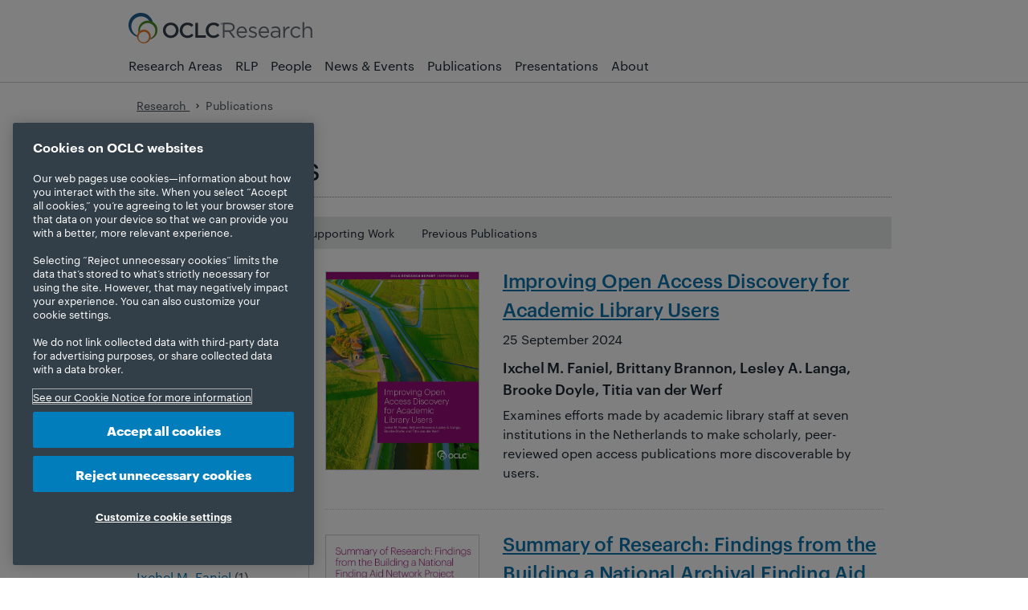

--- FILE ---
content_type: text/html;charset=utf-8
request_url: https://www.oclc.org/research/publications.connaway-lynn-silipigni.doyle-brooke.lesley-a-langa.oclc.html
body_size: 10747
content:



<!DOCTYPE HTML>
<!--[if gt IE 9]><!--><html class=" no-js" lang="en" dir="ltr"><!--<![endif]-->


















<head>
    <!-- OneTrust Cookies Consent Notice start for oclc.org --> <script src="https://cdn.cookielaw.org/scripttemplates/otSDKStub.js" data-document-language="true" type="text/javascript" charset="UTF-8" data-domain-script="999c7907-ac3c-4ce1-9125-172f53ec926f"></script> <script type="text/javascript"> function OptanonWrapper() { } </script> <!-- OneTrust Cookies Consent Notice end for oclc.org -->
    
<script>
dataLayer = [{
'site': 'research',
'language': 'en_us'
}];
</script>

    
    <!-- Google Tag Manager --> <script>(function(w,d,s,l,i){w[l]=w[l]||[];w[l].push({'gtm.start': new Date().getTime(),event:'gtm.js'});var f=d.getElementsByTagName(s)[0], j=d.createElement(s),dl=l!='dataLayer'?'&l='+l:'';j.async=true;j.src= 'https://www.googletagmanager.com/gtm.js?id='+i+dl;f.parentNode.insertBefore(j,f); })(window,document,'script','dataLayer','GTM-TC83QFB');</script> <!-- End Google Tag Manager -->
    <!-- Start VWO Async SmartCode --> <link rel="preconnect" href="https://dev.visualwebsiteoptimizer.com"/> <script type='text/javascript' id='vwoCode'> window._vwo_code || (function() { var account_id=743027, version=2.1, settings_tolerance=2000, hide_element='body', hide_element_style = 'opacity:0 !important;filter:alpha(opacity=0) !important;background:none !important;transition:none !important;', /* DO NOT EDIT BELOW THIS LINE */ f=false,w=window,d=document,v=d.querySelector('#vwoCode'),cK='_vwo_'+account_id+'_settings',cc={};try{var c=JSON.parse(localStorage.getItem('_vwo_'+account_id+'_config'));cc=c&&typeof c==='object'?c:{}}catch(e){}var stT=cc.stT==='session'?w.sessionStorage:w.localStorage;code={nonce:v&&v.nonce,use_existing_jquery:function(){return typeof use_existing_jquery!=='undefined'?use_existing_jquery:undefined},library_tolerance:function(){return typeof library_tolerance!=='undefined'?library_tolerance:undefined},settings_tolerance:function(){return cc.sT||settings_tolerance},hide_element_style:function(){return'{'+(cc.hES||hide_element_style)+'}'},hide_element:function(){if(performance.getEntriesByName('first-contentful-paint')[0]){return''}return typeof cc.hE==='string'?cc.hE:hide_element},getVersion:function(){return version},finish:function(e){if(!f){f=true;var t=d.getElementById('_vis_opt_path_hides');if(t)t.parentNode.removeChild(t);if(e)(new Image).src='https://dev.visualwebsiteoptimizer.com/ee.gif?a='+account_id+e}},finished:function(){return f},addScript:function(e){var t=d.createElement('script');t.type='text/javascript';if(e.src){t.src=e.src}else{t.text=e.text}v&&t.setAttribute('nonce',v.nonce);d.getElementsByTagName('head')[0].appendChild(t)},load:function(e,t){var n=this.getSettings(),i=d.createElement('script'),r=this;t=t||{};if(n){i.textContent=n;d.getElementsByTagName('head')[0].appendChild(i);if(!w.VWO||VWO.caE){stT.removeItem(cK);r.load(e)}}else{var o=new XMLHttpRequest;o.open('GET',e,true);o.withCredentials=!t.dSC;o.responseType=t.responseType||'text';o.onload=function(){if(t.onloadCb){return t.onloadCb(o,e)}if(o.status===200||o.status===304){_vwo_code.addScript({text:o.responseText})}else{_vwo_code.finish('&e=loading_failure:'+e)}};o.onerror=function(){if(t.onerrorCb){return t.onerrorCb(e)}_vwo_code.finish('&e=loading_failure:'+e)};o.send()}},getSettings:function(){try{var e=stT.getItem(cK);if(!e){return}e=JSON.parse(e);if(Date.now()>e.e){stT.removeItem(cK);return}return e.s}catch(e){return}},init:function(){if(d.URL.indexOf('__vwo_disable__')>-1)return;var e=this.settings_tolerance();w._vwo_settings_timer=setTimeout(function(){_vwo_code.finish();stT.removeItem(cK)},e);var t;if(this.hide_element()!=='body'){t=d.createElement('style');var n=this.hide_element(),i=n?n+this.hide_element_style():'',r=d.getElementsByTagName('head')[0];t.setAttribute('id','_vis_opt_path_hides');v&&t.setAttribute('nonce',v.nonce);t.setAttribute('type','text/css');if(t.styleSheet)t.styleSheet.cssText=i;else t.appendChild(d.createTextNode(i));r.appendChild(t)}else{t=d.getElementsByTagName('head')[0];var i=d.createElement('div');i.style.cssText='z-index: 2147483647 !important;position: fixed !important;left: 0 !important;top: 0 !important;width: 100% !important;height: 100% !important;background: white !important;display: block !important;';i.setAttribute('id','_vis_opt_path_hides');i.classList.add('_vis_hide_layer');t.parentNode.insertBefore(i,t.nextSibling)}var o=window._vis_opt_url||d.URL,s='https://dev.visualwebsiteoptimizer.com/j.php?a='+account_id+'&u='+encodeURIComponent(o)+'&vn='+version;if(w.location.search.indexOf('_vwo_xhr')!==-1){this.addScript({src:s})}else{this.load(s+'&x=true')}}};w._vwo_code=code;code.init();})(); </script> <!-- End VWO Async SmartCode -->
    <meta charset="utf-8" />

    <script src="/etc.clientlibs/oclc/clientlibs/oclc/jquery.min.js"></script>
<script src="/etc.clientlibs/oclc/clientlibs/oclc/jquery/oclc.min.js"></script>


    <link rel="stylesheet" href="/apps/oclc/clientlibs/oclc/jquery-ui.min.css" type="text/css">
<script src="/apps/oclc/clientlibs/oclc/jquery-ui.min.js"></script>

    <script src="/etc.clientlibs/oclc/clientlibs/oclc/jquery/animation.min.js"></script>


    <link rel="stylesheet" href="/etc.clientlibs/clientlibs/granite/jquery-ui.min.css" type="text/css">
<script src="/etc.clientlibs/clientlibs/granite/jquery.min.js"></script>
<script src="/etc.clientlibs/clientlibs/granite/utils.min.js"></script>
<script src="/etc.clientlibs/clientlibs/granite/jquery/granite.min.js"></script>
<script src="/etc.clientlibs/foundation/clientlibs/jquery.min.js"></script>
<script src="/etc.clientlibs/foundation/clientlibs/shared.min.js"></script>
<script src="/etc.clientlibs/clientlibs/granite/jquery-ui.min.js"></script>
<script src="/etc.clientlibs/foundation/clientlibs/jquery-ui.min.js"></script>
<script src="/etc.clientlibs/clientlibs/social/thirdparty/ckeditor.min.js"></script>

    



    <title>Publications
    </title>

    






    
    
    
    



<meta name="robots" content="noindex" />


<meta name="description" content="Read open access research on library & information science and special collections topics written by OCLC Research staff" />

<!-- Dublin Core Metadata -->

<meta name="DC.Title" content="Publications" />


<meta name="DCTERMS.Alternative" content="Publications">
<meta name="DC.Subject" content="" />


<meta name="DC.Description" content="Read open access research on library & information science and special collections topics written by OCLC Research staff">


<meta name="DC.Publisher" content="OCLC" />
<meta name="DC.Creator" content="">

<meta name="DC.Contributor" content=""/>
<meta name="DCTERMS.Created" scheme="DCTERMS.W3CTDF" content="2023-2-21">
<meta name="DCTERMS.Issued" scheme="DCTERMS.W3CTDF" content="2023-2-21">
<meta name="DCTERMS.Modified" scheme="DCTERMS.W3CTDF" content="2023-2-21">
<meta name="DC.Language" content="en_US">
<meta name="DC.Modified" content="2023-2-21" />
<meta name="DC.Rights" content="https://policies.oclc.org/en/copyright.html" />
<meta name="twitter:title" content="Publications" />
<meta name="twitter:card" content="summary_large_image" />
<meta name="twitter:site" content="@OCLC" />
<meta name="twitter:domain" content="www.oclc.org" />
<meta name="twitter:description" content="Read open access research on library & information science and special collections topics written by OCLC Research staff" />
<meta name="twitter:image" content="https://www.oclc.org/content/dam/oclc/logos/oclc/og_image_oclc.png" />

<meta property="og:image" content="https://www.oclc.org/content/dam/oclc/logos/oclc/og_image_oclc.png" />
<meta property="og:type" content="website" />
<meta property="og:site_name" content="OCLC" />
<meta property="og:title" content="Publications" />
<meta property="og:locale" content="en_US" />
<meta property="og:url" content="https://www.oclc.org/research/publications.html" />
<meta property="og:description" content="Read open access research on library & information science and special collections topics written by OCLC Research staff" />


<meta name="viewport" content="width=device-width" />



<meta http-equiv="cache-control" content="no-cache" />


<link rel="canonical" href="https://www.oclc.org/research/publications.html"/>
<link rel="alternate" href="https://www.oclc.org/research/publications.html" hreflang="en"/>


<!-- News Article Script -->




    <!-- Favicons -->
    <link rel="icon" href="/apps/settings/wcm/designs/oclc/images/favicon.ico" sizes="32x32"/><link rel="icon" href="/apps/settings/wcm/designs/oclc/images/icon.svg" type="image/svg+xml"/><link rel="apple-touch-icon" href="/apps/settings/wcm/designs/oclc/images/apple-touch-icon.png"/>

    

    


<script type="text/javascript">
if(typeof String.prototype.trim !== 'function') {
      String.prototype.trim = function() {
        return this.replace(/^\s+|\s+$/g, '');
      }
    }
</script>

<!-- Modernizr: http://www.modernizr.com/ -->
<script src="/etc.clientlibs/oclc/clientlibs/oclc/modernizr.min.js"></script>





<script type="text/javascript" src="/apps/oclc/clientlibs/oclc/jquery-ui/source/jquery-ui.min.js"></script>
<script type="text/javascript">
(function ($) {
    $(function () {

        yepnope([{
            load: '/apps/settings/wcm/designs/oclc/js/jquery/jquery.easing.js'
        }, {
            test: $("#faq-set").length,
            yep: ['/apps/settings/wcm/designs/oclc/js/faqs-functions-v0.1.js']
        }, {
            // FancyBox for modals: http://fancybox.net
            test: ($("a.modal-media").length || $("a.modal").length || $("a.img-gallery").length || $("a.modal-iframe").length || $(".modal-youtube").length),
            yep: ['/apps/settings/wcm/designs/oclc/js/jquery/fancybox/jquery.fancybox.pack.js', '/apps/settings/wcm/designs/oclc/js/jquery/fancybox/jquery.fancybox.css',
                '/apps/settings/wcm/designs/oclc/js/jquery/fancybox/helpers/jquery.fancybox-media.js', '/apps/settings/wcm/designs/oclc/js/modal-functions-v0.1.js']
        }, {
            // Sitebar show/hide
            test: ($("#sitebar-sites").length),
            yep: ['/apps/settings/wcm/designs/oclc/js/jquery/jquery.hoverIntent.minified.js', '/apps/settings/wcm/designs/oclc/js/sitebar-functions-v0.1.js']
        },  {
            // Showhide
            test: ($(".showhide").length),
            yep: ['/apps/settings/wcm/designs/oclc/js/showhide-functions-v0.1.js']
        }, {
            test: $.autocomplete,
            nope: '/apps/oclc/clientlibs/oclc/jquery-ui/source/jquery-ui.min.js',
            complete: function () {
                if ($("#search-terms").autocomplete) {
                    $("#search-terms").autocomplete({
                        source: function (request, response) {
                            var s_siteVal = $("#s_site").val(),
                                s_clientVal = $("#s_client").val(),
                                uri = '/apps/oclc/suggest?q=';
                            uri = uri + request.term + '&site=' + encodeURIComponent(s_siteVal) + '&client=' + encodeURIComponent(s_clientVal);
                            $.ajax({
                                url: uri,
                                dataType: "json",
                                type: "GET",
                                success: function (data) {
                                    response(data);
                                }
                            }); //ajax closed
                        } //source closed
                    }); //autocomplete closed
                }

                if ($("#result-search-terms").autocomplete) {
                    $("#result-search-terms").autocomplete({
                        source: function (request, response) {
                            var sr_siteVal = $("#sr_site").val(),
                                sr_clientVal = $("#sr_client").val(),
                                uri = '/apps/oclc/suggest?q=';
                            uri = uri + request.term + '&site=' + encodeURIComponent(sr_siteVal) + '&client=' + encodeURIComponent(sr_clientVal);
                            $.ajax({
                                url: uri,
                                dataType: "json",
                                type: "GET",
                                success: function (data) {
                                    response(data);
                                }
                            }); //ajax closed
                        } //source closed
                    }); //autocomplete closed
                }
            }
        }]);
    });
}(jQuery));

</script>

<!-- TypeKit -->
<link rel="stylesheet" href="https://use.typekit.net/xyd8noe.css">


    <script src="/apps/settings/wcm/designs/oclc/js/jquery/jquery.url.min.js"></script>
    <script src="/apps/settings/wcm/designs/oclc/js/toggle-show-hide.js" type="text/javascript"></script>
    <script src="/apps/settings/wcm/designs/oclc/js/en-US.js"></script>

    <script>
        (function($){
            $(function() {
                yepnope({
                    test: $('div.form').length > 0, // test whether the a form exists on the page with "validate" class
                    yep: ['/apps/settings/wcm/designs/oclc/js/jquery/jquery.validate.1.11.1.min.js','/etc/oclc/js/forms-functions-v0.4.js']
                });
            });
        })(jQuery);


    </script>
    

    <script src="/etc.clientlibs/cq/personalization/clientlib/underscore.min.js"></script>
<script src="/etc.clientlibs/cq/personalization/clientlib/personalization/kernel.min.js"></script>
<script type="text/javascript">
    $CQ(function() {
        CQ_Analytics.SegmentMgr.loadSegments("\/etc\/segmentation");
        CQ_Analytics.ClientContextUtils.init("\/etc\/clientcontext\/default", "\/content\/research\/publications");

        
    });
</script>


    

    <!-- Style sheets -->
    
    <link rel="stylesheet" href="/apps/settings/wcm/designs/oclc/oclc-research/main.css?v=20251216">
    
    <link href="/apps/settings/wcm/designs/oclc/syntaxhighlighter/shThemeDefault.css" rel="stylesheet" type="text/css"/>
    <link href="/apps/settings/wcm/designs/oclc/syntaxhighlighter/shCore.css" rel="stylesheet" type="text/css"/>

    

    




    

<!-- Template Includes -->



</head>











<body class="oclc">

<!-- Google Tag Manager (noscript) --> <noscript><iframe src="https://www.googletagmanager.com/ns.html?id=GTM-TC83QFB" height="0" width="0" style="display:none;visibility:hidden"></iframe></noscript> <!-- End Google Tag Manager (noscript) -->

<noscript>
    <div class="nojs-caution">
     <p>
     <strong>JavaScript is currently not supported or is disabled by this browser.     </strong>
     <br>
      Some features of this site will not be available. Please enable JavaScript for full functionality.
     <br> </p>

    </div>
</noscript>

<DIV class="header_microbar iparsys parsys"><div class="section"><div class="new"></div>
</div><div class="iparys_inherited"><div class="header_microbar iparsys parsys"></div>
</div>
</DIV>

<div class="header iparsys parsys"><div class="section"><div class="new"></div>
</div><div class="iparys_inherited"><div class="header iparsys parsys"><div class="header parbase section">





<header>

<script>
(function ($) {
    $(function() {
        yepnope({
            test: window.location.search != null && (window.location.search.indexOf("urlf=") >= 0 ||
              window.location.search.indexOf("urlm=") >= 0), // test whether the url querystring has a parameter
            yep: ['/apps/oclc/docroot/js/urlmapper.js']
        });
    });
})(jQuery);
</script>

    <script type="text/javascript">
        (function (OCLC, $) {
            OCLC.logout = function() {
                if (_g && _g.shared && _g.shared.ClientSidePersistence) {
                    //_g.shared.ClientSidePersistence.clearAllMaps();
                }

                if( CQ_Analytics && CQ_Analytics.CCM) {
                    //CQ_Analytics.ProfileDataMgr.clear();
                    //CQ_Analytics.CCM.reset();
                    //CQ_Analytics.ProfileDataMgr.loadProfile("anonymous");
                    CQ.shared.Util.load("");
                }
            }
            OCLC.empty = function (data) {
                if (typeof (data) == 'number' || typeof (data) == 'boolean') {
                    return false;
                }
                if (typeof (data) == 'undefined' || data === null) {
                    return true;
                }
                if (typeof (data.length) != 'undefined') {
                    return data.length == 0;
                }
                var count = 0;
                for (var i in data) {
                    if (data.hasOwnProperty(i)) {
                        count++;
                    }
                }
                return count == 0;
            }
            $(function () {

                var headerLinks, headerName, headerLink;
                if (!CQ.shared.User.isInitialized() ) {
                    CQ.shared.User.init();
                    CQ_Analytics.ProfileDataMgr.loadProfile(CQ.shared.User.data.userID);
                }
                
                    
                

            });
        }(window.OCLC = window.OCLC || {}, jQuery));
    </script>

    <div class="cont-page">
        <section class="header__pre">
            <div class="skip-nav visuallyhidden">
                <p><a href="#main-content" title="Skip navigation and go directly to page content">Skip to page content.</a></p>
            </div>
            <div id="url-mapper-msg"></div>
        </section>
        <section class="header__top">
            <a class="header__icon-button hide-desktop" id="mobile-menu" href="#">Menu</a>
            <div class="header__brand">
                <div class="logo globallogo parbase">



    <!-- logo -->
    
    <a href="https://www.oclc.org/en/home.html">
    
        
            <img src="/content/dam/oclc/design-images/navigation-logo.svg" border="0" title="OCLC.org home" alt="OCLC" class="oclc-logo">
        
        
    
    </a>
    
</div>

                <div class="logo-secondary globallogo parbase">



    <!-- logo -->
    
    <a href="https://www.oclc.org/research/home.html">
    
        
            <img src="/content/dam/oclc/logos/research/logo_oclc_research_secondary.svg" border="0" title="OCLC Research home" alt="OCLC Research home" class="">
        
        
    
    </a>
    
</div>

            </div>
            <div class="header__controls">
            
                




    
    









                <div class="header__profile" id="header__profile"></div>
            </div>
            <a class="header__icon-button hide-desktop" id="mobile-search" href="#">Search</a>
        </section>
        <section class="header__bottom">
            <div class="topnav">



    
    


<script>
(function ($) {
    $(function () {
        yepnope({
            test: $.hoverIntent, // test whether hoverIntent
            nope: ['/apps/settings/wcm/designs/oclc/js/jquery/jquery.hoverIntent.minified.js'],
            complete: function () {
                yepnope({
                    load: ['/apps/settings/wcm/designs/oclc/js/mainnavigation-functions-v0.3.js', '/apps/settings/wcm/designs/oclc/js/jquery/jquery.ba-outside-events.js']
                });
            }
        });

        $(window).bind("load", function () {}); // Not sure why this is here.
    });

}(jQuery));
</script>



<nav>
    <ul id="main-nav"> 
        <li class="main-nav-item">
            <a href="https://www.oclc.org/research/areas.html" title="" class="main-nav-link ">Research Areas</a>
            
        </li>
        <li class="main-nav-item">
            <a href="https://www.oclc.org/research/partnership.html" title="" class="main-nav-link ">RLP</a>
            
        </li>
        <li class="main-nav-item">
            <a href="https://www.oclc.org/research/people.html" title="" class="main-nav-link ">People</a>
            
        </li>
        <li class="main-nav-item">
            <a href="https://www.oclc.org/research/news-events.html" title="" class="main-nav-link ">News & Events</a>
            
        </li>
        <li class="main-nav-item">
            <a href="https://www.oclc.org/research/publications.html" title="" class="main-nav-link ">Publications</a>
            
        </li>
        <li class="main-nav-item">
            <a href="https://www.oclc.org/research/presentations.html" title="" class="main-nav-link ">Presentations</a>
            
        </li>
        <li class="main-nav-item">
            <a href="https://www.oclc.org/research/about.html" title="" class="main-nav-link ">About</a>
            
        </li>
    </ul>
</nav>



</div>

        
            <div class="search">








<script type="module" src="https://static.cloud.coveo.com/atomic/v3/atomic.esm.js"></script>


<link rel="stylesheet" href="https://static.cloud.coveo.com/atomic/v3/themes/coveo.css"/>




<input type="hidden" name="resultsPagePath" value="/content/research/search-results.html" id="resultsPagePath">
<input type="hidden" name="accessToken" value="xxc839667d-dd5e-474e-b3ab-c84b434185fe" id="accessToken">
<input type="hidden" name="searchWord" value="Search OCLC Research" id="searchWord">
<input type="hidden" name="dataEnableQuerySuggestAddon" value="" id="dataEnableQuerySuggestAddon">


<script>
    (async () => {
        await customElements.whenDefined("atomic-search-interface");
        const searchInterface = document.querySelector('atomic-search-interface');
        searchInterface.language = 'en';

        await searchInterface.initialize({
            accessToken: "xxc839667d-dd5e-474e-b3ab-c84b434185fe",
            organizationId: "oclcprodbkh6ljcv",
        });

        // Set placeholder text programmatically (attribute may not work directly)
        const searchBox = searchInterface.querySelector('atomic-search-box');
        const searchWord = "Search OCLC Research";
        if (searchBox && searchWord && searchWord.trim() !== "") {
            // Wait for search box to be fully initialized
            await customElements.whenDefined('atomic-search-box');
            await new Promise(resolve => requestAnimationFrame(resolve));

            // Set placeholder if the component has a placeholder property
            const setPlaceholder = () => {
                if (searchBox.shadowRoot) {
                    const searchInput = searchBox.shadowRoot.querySelector('textarea[part="textarea"]');
                    if (searchInput) {
                        searchInput.placeholder = searchWord;
                        return true;
                    }
                }
                return false;
            };

            if (!setPlaceholder()) {
                // Try again after a short delay
                setTimeout(() => setPlaceholder(), 100);
            }

        }

        searchInterface.executeFirstSearch();

        // Close dropdown after initialization
        const closeDropdownOnLoad = () => {
            const searchBox = searchInterface.querySelector('atomic-search-box');
            if (searchBox) {
                if (searchBox.shadowRoot) {
                    const textarea = searchBox.shadowRoot.querySelector('textarea[part="textarea"]');
                    const input = searchBox.shadowRoot.querySelector('input');
                    if (textarea) textarea.blur();
                    if (input) input.blur();
                }
                searchBox.blur();
            }
        };

        // Close dropdown after initialization (with one retry for async updates)
        setTimeout(closeDropdownOnLoad, 100);
        setTimeout(closeDropdownOnLoad, 300);
    })();

    // Reusable function to close the dropdown
    const closeDropdown = () => {
        const searchInterface = document.querySelector('atomic-search-interface');
        if (!searchInterface) return;

        const searchBox = searchInterface.querySelector('atomic-search-box');
        if (!searchBox) return;

        // Check if search box is currently focused - if so, don't close
        let isFocused = false;
        if (searchBox.shadowRoot) {
            const textarea = searchBox.shadowRoot.querySelector('textarea[part="textarea"]');
            const input = searchBox.shadowRoot.querySelector('input');
            if ((textarea && document.activeElement === textarea) ||
                (input && document.activeElement === input)) {
                isFocused = true;
            }
        }

        if (!isFocused) {
            // Blur input elements
            if (searchBox.shadowRoot) {
                const textarea = searchBox.shadowRoot.querySelector('textarea[part="textarea"]');
                const input = searchBox.shadowRoot.querySelector('input');
                if (textarea) textarea.blur();
                if (input) input.blur();

                // Try to find and close suggestion panels
                const selectors = [
                    '[part="suggestions"]',
                    '[part="suggestions-wrapper"]',
                    '.suggestions',
                    'atomic-search-box-query-suggestions',
                    'atomic-search-box-recent-queries'
                ];

                selectors.forEach(selector => {
                    const panel = searchBox.shadowRoot.querySelector(selector) ||
                        document.querySelector(selector);
                    if (panel) {
                        panel.style.display = 'none';
                        panel.style.visibility = 'hidden';
                        panel.style.opacity = '0';
                    }
                });
            }

            searchBox.blur();

            // Try Coveo's internal methods
            if (searchBox.closeSuggestions) searchBox.closeSuggestions();
            if (searchBox.hideSuggestions) searchBox.hideSuggestions();
        }
    };

    // Handle page restoration from back/forward cache
    window.addEventListener('pageshow', () => {
        closeDropdown();
        // Retry once to catch async updates
        setTimeout(closeDropdown, 150);
    });

    // Handle page visibility changes
    document.addEventListener('visibilitychange', () => {
        if (!document.hidden) {
            closeDropdown();
        }
    });
</script>
<atomic-search-interface language="en" analytics="true" pipeline="research">
    <atomic-search-layout>
        <atomic-layout-section section="search">
            <atomic-search-box  redirection-url="/content/research/search-results.html" placeholder="Search OCLC Research">
                <div>
                    <atomic-search-box-recent-queries></atomic-search-box-recent-queries>
                    
                    
                </div>
            </atomic-search-box>
        </atomic-layout-section>
    </atomic-search-layout>
</atomic-search-interface></div>

        
        </section>
    </div>
</header>
<input type="hidden" name="headerPagePath" value="/content/research/publications" id="headerPagePath">
<input type="hidden" name="includeSearch" value="true" id="includeSearch">
</div>
<div class="customjavascript section">
<style>
@media handheld and (max-width: 480px), screen and (max-device-width: 480px), screen and (max-width: 600px) {
.header .hbox.alert-message.info { margin-top:43px !important;}
}

/* TEMP - Remove after 2024-12-01 */
.header__top .globallogo.logo-secondary a:has(img) {
margin-block-start:0;
line-height: 0;
}
/* END TEMP */
</style>
</div>
</div>
</div>
</div>

<main>
    
    




  
<div id="main-content" class="cont-page mod">
    <div class="parsys_column interior-content">
      <div class="parsys_column home-content-c0">       
        <div class="cont-page mod crumbs-tools">
          <div class="breadcrumb">


<ul class="breadcrumbs">
    
    <li class="crumb-home">
            <a href="/content/research.html" title=""> Research

        </a></li>
    <li><strong>
            Publications
    </strong></li>
    
</ul>
</div>

        </div> 
         
            <div class="parsys headline parsys"><div class="text parbase section">





  
  
    <h1><span class="hdr-dottedline">Publications</span></h1>
  


 
</div>

</div>
   
               
        
        
        
        
           
        
        
        <div class="page-content no-nav">
          <div class="par parsys"><div class="reference parbase section"><div class="cq-dd-paragraph"><div class="pills parbase">


    
    




     <ul id="pill-nav">
        
                <li class="pill-nav-item">
                
                
                    <a class="pill-nav-active" href="https://www.oclc.org/research/publications.html" title="Publications" rel="#">Publications</a>
                
                
                   
                    
                </li>
                
        
                <li class="pill-nav-item">
                
                
                
                 <a class="pill-nav-link" href="https://www.oclc.org/research/publications/blogs.html" title="Blogs" rel="#">Blogs</a>
                
                   
                    
                </li>
                
        
                <li class="pill-nav-item">
                
                
                
                 <a class="pill-nav-link" href="https://www.oclc.org/research/publications/supporting.html" title="Supporting Work" rel="#">Supporting Work</a>
                
                   
                    
                </li>
                
        
                <li class="pill-nav-item">
                
                
                
                 <a class="pill-nav-link" href="https://www.oclc.org/research/publications/2000-2010.html" title="Previous Publications" rel="#">Previous Publications</a>
                
                   
                    
                </li>
                
        
        
     </ul>
 
 

</div>
</div>
</div>
<div class="researchactivitylist parbase section">







<div class="parsyscolumncontrol section">
    <div class="parsys_column cq-colctrl-lt6">
        <div class="parsys_column cq-colctrl-lt6-c0">
            <div class="parsys col0">
                <div class="customjavascript section">
                    

    

    <div class="facets">
        <h2>Narrow by</h2>
        <div class="facets-selected">
            <h3>Your selections:</h3>
            
            <section>
                
                    
                        
                        
                        <h4>Author</h4>
                        <ul>
                    
                    
                
                    
                    
                
                    
                    
                
                    
                    
                
                    
                    
                        <li>Brooke Doyle<span class="count"> (2)</span>
                            <a class="facet-remove" href="https://www.oclc.org/research/publications.lesley-a-langa.oclc.html" title="Remove this selection">Remove</a></li>
                    
                
                    
                    
                
                    
                    
                
                    
                    
                
                    
                    
                        <li>Lesley A. Langa<span class="count"> (2)</span>
                            <a class="facet-remove" href="https://www.oclc.org/research/publications.doyle-brooke.oclc.html" title="Remove this selection">Remove</a></li>
                    
                
                    
                    
                
                    
                    
                
                    
                    
                
                    
                    
                
                    
                    
                
                    
                    
                
                    
                    
                
                    
                    
                
                    
                        
                            </ul>
                        
                        
                        <h4>Publisher</h4>
                        <ul>
                    
                    
                
                    
                    
                        <li>OCLC<span class="count"> (2)</span>
                            <a class="facet-remove" href="https://www.oclc.org/research/publications.doyle-brooke.lesley-a-langa.html" title="Remove this selection">Remove</a></li>
                    
                
                    
                    
                
                    
                    
                
                    
                    
                
                    
                    
                
                    
                    
                
                    
                    
                
                    
                    
                
                    
                    
                
                    
                    
                
                    
                    
                
                    
                    
                
                    
                    
                
                    
                    
                
                    
                    
                
                    
                    
                
                    
                    
                
                    
                    
                
                    
                    
                
                    
                    
                
                    
                    
                
                    
                    
                
                    
                    
                
                    
                    
                
                    
                    
                
                    
                    
                
                    
                    
                
                    
                    
                
                    
                    
                
                    
                    
                
                    
                    
                
                    
                    
                
                    
                    
                
                    
                    
                
                    
                    
                
                    
                    
                
                    
                    
                
                    
                    
                
                    
                    
                
                    
                    
                
                    
                    
                
                    
                    
                
                    
                    
                
                    
                    
                
                    
                    
                
                    
                    
                
                    
                    
                
                    
                    
                
                    
                    
                
                    
                    
                
                    
                    
                
                    
                    
                
                    
                    
                
                    
                    
                
                    
                    
                
                    
                    
                
                    
                    
                
                    
                    
                
                    
                    
                
                    
                    
                
                    
                    
                
                    
                    
                
                    
                    
                
                    
                    
                
                    
                    
                
                    
                    
                
                    
                    
                
                    
                    
                
                    
                    
                
                    
                    
                
                    
                    
                
                    
                    
                
                    
                    
                
                    
                    
                
                    
                    
                
                    
                    
                
                    
                    
                
                
                    </ul>
                
            </section>
            <p class="facets-clear"><a href="https://www.oclc.org/research/publications.html" title="">Clear All</a></p>
        </div>

        <div class="facets-options">
            
            
            
            
                
                    
                    
                    
                    

                    <h3>Author</h3>
                    <ul>
                
                
            
                
                
            
                
                
            
                
                
            
                
                
                    
                        <li>Brooke Doyle<span class="count"> (2)</span></li>
                    
                    
                
            
                
                
                    
                    
                        <li><a href="https://www.oclc.org/research/publications.doyle-brooke.faniel-ixchel-m.lesley-a-langa.oclc.html" title="Narrow by Ixchel M. Faniel">Ixchel M. Faniel</a>
                            <span class="count"> (1)</span></li>
                    
                
            
                
                
            
                
                
            
                
                
                    
                        <li>Lesley A. Langa<span class="count"> (2)</span></li>
                    
                    
                
            
                
                
            
                
                
            
                
                
            
                
                
            
                
                
            
                
                
                    
                    
                        <li><a href="https://www.oclc.org/research/publications.doyle-brooke.lesley-a-langa.oclc.proffitt-merrilee.html" title="Narrow by Merrilee Proffitt">Merrilee Proffitt</a>
                            <span class="count"> (1)</span></li>
                    
                
            
                
                
                    
                    
                        <li><a href="https://www.oclc.org/research/publications.doyle-brooke.lesley-a-langa.oclc.research-library-partnership.html" title="Narrow by Research Library Partnership (RLP)">Research Library Partnership (RLP)</a>
                            <span class="count"> (1)</span></li>
                    
                
            
                
                
                    
                    
                        <li><a href="https://www.oclc.org/research/publications.doyle-brooke.lesley-a-langa.oclc.weber-chela-scott.html" title="Narrow by Chela Scott Weber">Chela Scott Weber</a>
                            <span class="count"> (1)</span></li>
                    
                
            
                
                    
                        </ul>
                        
                    
                    
                    
                    

                    <h3>Publisher</h3>
                    <ul>
                
                
            
                
                
                    
                        <li>OCLC<span class="count"> (2)</span></li>
                    
                    
                
            
                
                
            
                
                    
                        </ul>
                        
                    
                    
                    
                    

                    <h3>Year</h3>
                    <ul>
                
                
            
                
                
            
                
                
                    
                    
                        <li><a href="https://www.oclc.org/research/publications.2024.doyle-brooke.lesley-a-langa.oclc.html" title="Narrow by 2024">2024</a>
                            <span class="count"> (1)</span></li>
                    
                
            
                
                
                    
                    
                        <li><a href="https://www.oclc.org/research/publications.2023.doyle-brooke.lesley-a-langa.oclc.html" title="Narrow by 2023">2023</a>
                            <span class="count"> (1)</span></li>
                    
                
            
                
                
            
                
                
            
                
                
            
                
                
            
                
                
            
                
                
            
                
                
            
                
                
            
                
                
            
                
                
            
                
                
            
                
                
            
                
                
            
                
                
            
                
                
            
                
                
            
                
                    
                        </ul>
                        
                    
                    
                    
                    

                    <h3>Topics</h3>
                    <ul>
                
                
            
                
                
                    
                    
                        <li><a href="https://www.oclc.org/research/publications.doyle-brooke.lesley-a-langa.oclc.open-access.html" title="Narrow by Open Access">Open Access</a>
                            <span class="count"> (1)</span></li>
                    
                
            
                
                
            
                
                
            
                
                
            
                
                
            
                
                
            
                
                
            
                
                
            
                
                
            
                
                
            
                
                
            
                
                
            
                
                
            
                
                
            
                
                
            
                
                
            
                
                
            
                
                
            
                
                
            
                
                
            
                
                
            
                
                
            
                
                
            
                
                
            
                
                
            
                
                
            
                
                
            
                
                
            
                
                
            
                
                
            
                
                
            
                
                
            
                
                
            
                
                
            
                
                
            
                
                
            
                
                
            
                
                
            
                
                
            
                
                
            
                
                
            
                
                
            
                
                
            
                
                
            
                
                
            
                
                
            
                
                
            
                
                
            
                
                
            
                
                
            
                
                
            
                
                
            
                
                
            
                
                
            
            
                </ul>
                
            
        </div>
    </div>

                </div>
            </div>
        </div>
        <div class="parsys_column cq-colctrl-lt6-c1">
            <div class="parsys col1">
                <div class="customjavascript section">
                    

    <div>
        <div>
            <section class="list-newspr ">
                
                <ul>
                    <li>
                    <div class="racontent">
                        <a title="Improving Open Access Discovery for Academic Library Users " href="https://www.oclc.org/research/publications/2024/oa-discovery/open-access-discovery-academic-library-users.html">
                            <img src="/content/dam/research/publications/2024/oa-discovery/OA-Discovery-Cover.png" alt="Improving Open Access Discovery for Academic Library Users "/></a>
                        <div class="racontent-info">
                            <h3><a title="Improving Open Access Discovery for Academic Library Users " href="https://www.oclc.org/research/publications/2024/oa-discovery/open-access-discovery-academic-library-users.html">Improving Open Access Discovery for Academic Library Users </a></h3>
                            
                                <p class="italic">25 September 2024<p>
                            
                            
                                <h4>Ixchel M. Faniel, Brittany Brannon, Lesley A. Langa, Brooke Doyle, Titia van der Werf </h4>
                            
                            
                                <p><p>Examines efforts made by academic library staff at seven institutions in the Netherlands to make scholarly, peer-reviewed open access publications more discoverable by users.</p></p>
                            
                        </div>
                    </div>
                    </li>
                
                    <li>
                    <div class="racontent">
                        <a title="Summary of Research: Findings from the Building a National Archival Finding Aid Network Project  " href="https://www.oclc.org/research/publications/2023/nafan/nafan-summary-research.html">
                            <img src="/content/dam/research/publications/2023/nafan/SUMMARY-RESEARCH4.png" alt="Summary of Research: Findings from the Building a National Archival Finding Aid Network Project  "/></a>
                        <div class="racontent-info">
                            <h3><a title="Summary of Research: Findings from the Building a National Archival Finding Aid Network Project  " href="https://www.oclc.org/research/publications/2023/nafan/nafan-summary-research.html">Summary of Research: Findings from the Building a National Archival Finding Aid Network Project  </a></h3>
                            
                                <p class="italic">31 May 2023<p>
                            
                            
                                <h4>Chela Scott Weber, Lynn Silipigni Connaway, Brooke Doyle, Lesley A. Langa, Merrilee Proffitt, Bruce Washburn, Itza A. Carbajal </h4>
                            
                            
                                <p><p>Synthesizes OCLC’s findings for the Building a National Finding Aid Network project. The research investigated end user and contributor needs for finding aid aggregations and evaluated EAD encoded finding aid data quality and consistency from existing regional archival aggregators.</p> 
  <p> </p></p>
                            
                        </div>
                    </div>
                    </li>
                </ul>
                
            </section>
            
        </div>
        
    </div>

                </div>
            </div>
        </div>
    </div>
</div>

</div>

</div>

              
        </div>
      </div>
    </div>     
    <div class="cont-page extra-info">
        <div class="purposestmt iparsys parsys"><div class="section"><div class="new"></div>
</div><div class="iparys_inherited"><div class="purposestmt iparsys parsys"><div class="customjavascript section">
<style>
#main-content div.extra-info {
    background: none;
}
</style></div>
</div>
</div>
</div>

    </div>
</div>
</main>

<div class="footer iparsys parsys"><div class="section"><div class="new"></div>
</div><div class="iparys_inherited"><div class="footer iparsys parsys"><div class="footer section">





    
    
    
    
    




    <!--
        Footer container
    -->
    <footer class="page-footer">
        <!-- footer content -->
        <div class="cont-page">
            <div class="par parsys"><div class="parsyscolumncontrol section">


<div class="parsys_column cq-colctrl-lt4" >

<div class="parsys_column cq-colctrl-lt4-c0" >    
    <div class="col0 parsys"><div class="text parbase section">





  
  
    <h3>Follow OCLC Research</h3> 
  <div class="social-accounts">
   <a href="https://www.facebook.com/OCLCResearch/" title="Like OCLC Research on Facebook"><img class="img-nobrdr" src="/content/dam/common/images/social-icons/footer/footer-facebook.png" alt="Facebook"/></a>
   <a href="https://www.youtube.com/user/oclcresearch" title="Watch OCLC Research videos on YouTube"><img class="img-nobrdr" src="/content/dam/common/images/social-icons/footer/footer-youtube.png" alt="YouTube"/></a>
   <a href="https://www.linkedin.com/company/oclc" title="Connect with us on LinkedIn"><img class="img-nobrdr" src="/content/dam/common/images/social-icons/footer/footer-linkedin.png" alt="LinkedIn"/></a>
   <a href="https://www.oclc.org/research/publications/blogs.html" title="Read the OCLC Research blogs"><img class="img-nobrdr" src="/content/dam/common/images/social-icons/footer/footer-blog.png" alt="Next blog"/></a>
  </div>
  


 
</div>

</div>

    </div>

<div class="parsys_column cq-colctrl-lt4-c1" >    
    <div class="col1 parsys"><div class="text parbase section">





  
  
    <h3>OCLC Research</h3> 
  <ul class="no-bullets"> 
   <li><a href="https://www.oclc.org/research/areas.html" title="Research areas">Research areas</a></li> 
   <li><a href="https://www.oclc.org/research/partnership.html" title="RLP">RLP</a></li> 
   <li><a href="https://www.oclc.org/research/news-events.html" title="News & Events">News & Events</a></li> 
   <li><a href="https://www.oclc.org/research/publications.html" title="Publications">Publications</a></li> 
   <li><a href="https://www.oclc.org/research/about.html" title="About">About</a></li> 
  </ul>
  


 
</div>

</div>

    </div>

<div class="parsys_column cq-colctrl-lt4-c2" >    
    <div class="col2 parsys"><div class="text parbase section">





  
  
    <h3>Related sites</h3> 
  <ul class="no-bullets"> 
   <li><a href="https://www.oclc.org/en/home.html" title="OCLC.org">OCLC.org</a></li> 
   <li><a href="https://www.webjunction.org/home.html" title="WebJunction">WebJunction</a></li> 
   <li><a href="https://www.oclc.org/developer/home.en.html" title="Developer Network">Developer Network</a></li> 
   <li><a href="https://community.oclc.org" title="Community">Community</a></li> 
   <li><a href="https://help.oclc.org/" title="Support">Support</a></li> 
   <li><a href="https://www.oclc.org/bibformats/en/home.html" title="BibFormats">BibFormats</a></li> 
  </ul>
  


 
</div>

</div>

    </div>

<div class="parsys_column cq-colctrl-lt4-c3" >    
    <div class="col3 parsys"><div class="text parbase section">





  
  
    <h3>Subscribe to our blog</h3> 
  <p>Check out the OCLC Research blog, <i>Hanging Together</i>, for insights on library, archive, and museum topics and challenges.</p> 
  <p><span class="link-btn link-btn-purple link-btn-outline" style="margin-bottom: 16.0px;"><a href="https://hangingtogether.org/subscribe-to-hanging-together/">Subscribe now</a></span></p>
  


 
</div>

</div>

    </div>

</div></div>
<div class="text parbase section">





  
  
    <hr />
  


 
</div>
<div class="parsyscolumncontrol section">


<div class="parsys_column cq-colctrl-lt6" >

<div class="parsys_column cq-colctrl-lt6-c0" >    
    <div class="col0 parsys"><div class="globallogo parbase section">



    <!-- logo -->
    
    <a href="https://www.oclc.org/en/home.html">
    
        
            <img src="/content/dam/oclc/design-images/navigation-logo.svg" border="0" title="OCLC.org" alt="OCLC" class="footer-logo">
        
        
    
    </a>
    
</div>

</div>

    </div>

<div class="parsys_column cq-colctrl-lt6-c1" >    
    <div class="col1 parsys"><div class="text parbase section">





  
  
    <div class="copyright">
   <p><span class="cq-rte-sprinkles" name="Sprinkles:copyright-current-year"><a href="https://policies.oclc.org/en/copyright.html" title="Read the OCLC copyright policy">&copy; 2026 OCLC</a></span>  <a href="https://policies.oclc.org/en/copyright/trademarks.html" title="View the OCLC and Affiliate Trademarks and Service Marks PDF">Domestic and international trademarks and/or service marks of OCLC, Inc. and its affiliates</a></p> 
   <p>This site uses cookies. By continuing to browse the site, you are agreeing to our use of cookies. <a href="https://policies.oclc.org/en/privacy/cookie-statement.html">See OCLC's cookie notice to learn more.</a></p> 
   <ul> 
    <li><a href="https://policies.oclc.org/en/privacy/privacy-statement.html">Privacy statement</a></li> 
    <li><a href="https://policies.oclc.org/en/accessibility.html">Accessibility statement</a></li> 
    <li><a href="https://www.oclc.org/en/trust/compliance.html#trust-certifications">ISO 27001 Certificate</a></li> 
   </ul> 
  </div>
  


 
</div>

</div>

    </div>

</div></div>

</div>

            <div style="clear: both"></div>
        </div>

        <div class="connect-bar mod">
            <div class="cont-page">
                
                    <!-- ComputerWorld logo should only appear on US/EN site -->
                    
                        
                     
                    
            </div>
        </div>

        <!-- Copyright -->
        <div class="cont-page copyright">
            <div class="text parbase">





  
    
  
  


 
</div>

        </div>
    </footer>
    
<script>
	(function ($) {
	    $(function() {
	        yepnope({
	            test: ($(".event-listing-show").length),
	            yep: ['/apps/settings/wcm/designs/oclc/js/event-functions-v0.2.js']
	        });
	    });
	})(jQuery);
</script>
    

</div>
</div>
</div>
</div>


<script type="text/javascript">
    (function ($) {
        $(function () {
            yepnope([{
            }, {
                test: (window.location.href.indexOf("search-results") != -1),
                nope: ['/apps/settings/wcm/designs/oclc/syntaxhighlighter/shCore.js',
                    '/apps/settings/wcm/designs/oclc/syntaxhighlighter/shAutoloader.js'],
                complete: function () {
                    SyntaxHighlighter.autoloader('java /apps/settings/wcm/designs/oclc/syntaxhighlighter/shBrushJava.js',
                        'js jscript javascript /apps/settings/wcm/designs/oclc/syntaxhighlighter/shBrushJScript.js',
                        'plain text /apps/settings/wcm/designs/oclc/syntaxhighlighter/shBrushPlain.js',
                        'bash /apps/settings/wcm/designs/oclc/syntaxhighlighter/shBrushBash.js',
                        'csharp /apps/settings/wcm/designs/oclc/syntaxhighlighter/shBrushCSharp.js',
                        'css /apps/settings/wcm/designs/oclc/syntaxhighlighter/shBrushCss.js',
                        'groovy /apps/settings/wcm/designs/oclc/syntaxhighlighter/shBrushGroovy.js',
                        'perl pl /apps/settings/wcm/designs/oclc/syntaxhighlighter/shBrushPerl.js',
                        'php /apps/settings/wcm/designs/oclc/syntaxhighlighter/shBrushPhp.js',
                        'python py /apps/settings/wcm/designs/oclc/syntaxhighlighter/shBrushPython.js',
                        'ruby /apps/settings/wcm/designs/oclc/syntaxhighlighter/shBrushRuby.js',
                        'sql /apps/settings/wcm/designs/oclc/syntaxhighlighter/shBrushSql.js',
                        'xml /apps/settings/wcm/designs/oclc/syntaxhighlighter/shBrushXml.js');
                    SyntaxHighlighter.all();
                }
            }]);
        });
    }(jQuery));
</script>

</body>


</html>


--- FILE ---
content_type: application/javascript; charset=UTF-8
request_url: https://dev.visualwebsiteoptimizer.com/j.php?a=743027&u=https%3A%2F%2Fwww.oclc.org%2Fresearch%2Fpublications.connaway-lynn-silipigni.doyle-brooke.lesley-a-langa.oclc.html&vn=2.1&x=true
body_size: 17713
content:
(function(){function _vwo_err(e){function gE(e,a){return"https://dev.visualwebsiteoptimizer.com/ee.gif?a=743027&s=j.php&_cu="+encodeURIComponent(window.location.href)+"&e="+encodeURIComponent(e&&e.message&&e.message.substring(0,1e3)+"&vn=")+(e&&e.code?"&code="+e.code:"")+(e&&e.type?"&type="+e.type:"")+(e&&e.status?"&status="+e.status:"")+(a||"")}var vwo_e=gE(e);try{typeof navigator.sendBeacon==="function"?navigator.sendBeacon(vwo_e):(new Image).src=vwo_e}catch(err){}}try{var extE=0,prevMode=false;window._VWO_Jphp_StartTime = (window.performance && typeof window.performance.now === 'function' ? window.performance.now() : new Date().getTime());;;(function(){window._VWO=window._VWO||{};var aC=window._vwo_code;if(typeof aC==='undefined'){window._vwo_mt='dupCode';return;}if(window._VWO.sCL){window._vwo_mt='dupCode';window._VWO.sCDD=true;try{if(aC){clearTimeout(window._vwo_settings_timer);var h=document.querySelectorAll('#_vis_opt_path_hides');var x=h[h.length>1?1:0];x&&x.remove();}}catch(e){}return;}window._VWO.sCL=true;;window._vwo_mt="live";var localPreviewObject={};var previewKey="_vis_preview_"+743027;var wL=window.location;;try{localPreviewObject[previewKey]=window.localStorage.getItem(previewKey);JSON.parse(localPreviewObject[previewKey])}catch(e){localPreviewObject[previewKey]=""}try{window._vwo_tm="";var getMode=function(e){var n;if(window.name.indexOf(e)>-1){n=window.name}else{n=wL.search.match("_vwo_m=([^&]*)");n=n&&atob(decodeURIComponent(n[1]))}return n&&JSON.parse(n)};var ccMode=getMode("_vwo_cc");if(window.name.indexOf("_vis_heatmap")>-1||window.name.indexOf("_vis_editor")>-1||ccMode||window.name.indexOf("_vis_preview")>-1){try{if(ccMode){window._vwo_mt=decodeURIComponent(wL.search.match("_vwo_m=([^&]*)")[1])}else if(window.name&&JSON.parse(window.name)){window._vwo_mt=window.name}}catch(e){if(window._vwo_tm)window._vwo_mt=window._vwo_tm}}else if(window._vwo_tm.length){window._vwo_mt=window._vwo_tm}else if(location.href.indexOf("_vis_opt_preview_combination")!==-1&&location.href.indexOf("_vis_test_id")!==-1){window._vwo_mt="sharedPreview"}else if(localPreviewObject[previewKey]){window._vwo_mt=JSON.stringify(localPreviewObject)}if(window._vwo_mt!=="live"){;if(typeof extE!=="undefined"){extE=1}if(!getMode("_vwo_cc")){(function(){var cParam='';try{if(window.VWO&&window.VWO.appliedCampaigns){var campaigns=window.VWO.appliedCampaigns;for(var cId in campaigns){if(campaigns.hasOwnProperty(cId)){var v=campaigns[cId].v;if(cId&&v){cParam='&c='+cId+'-'+v+'-1';break;}}}}}catch(e){}var prevMode=false;_vwo_code.load('https://dev.visualwebsiteoptimizer.com/j.php?mode='+encodeURIComponent(window._vwo_mt)+'&a=743027&f=1&u='+encodeURIComponent(window._vis_opt_url||document.URL)+'&eventArch=true'+'&x=true'+cParam,{sL:window._vwo_code.sL});if(window._vwo_code.sL){prevMode=true;}})();}else{(function(){window._vwo_code&&window._vwo_code.finish();_vwo_ccc={u:"/j.php?a=743027&u=https%3A%2F%2Fwww.oclc.org%2Fresearch%2Fpublications.connaway-lynn-silipigni.doyle-brooke.lesley-a-langa.oclc.html&vn=2.1&x=true"};var s=document.createElement("script");s.src="https://app.vwo.com/visitor-behavior-analysis/dist/codechecker/cc.min.js?r="+Math.random();document.head.appendChild(s)})()}}}catch(e){var vwo_e=new Image;vwo_e.src="https://dev.visualwebsiteoptimizer.com/ee.gif?s=mode_det&e="+encodeURIComponent(e&&e.stack&&e.stack.substring(0,1e3)+"&vn=");aC&&window._vwo_code.finish()}})();
;;window._vwo_cookieDomain="oclc.org";;;;_vwo_surveyAssetsBaseUrl="https://cdn.visualwebsiteoptimizer.com/";;if(prevMode){return}if(window._vwo_mt === "live"){window.VWO=window.VWO||[];window._vwo_acc_id=743027;window.VWO._=window.VWO._||{};;;window.VWO.visUuid="DAE3009E2D41210E63D99443B2C949ED1|7c935db26dfc417757c8835fe5e59c55";
;_vwo_code.sT=_vwo_code.finished();(function(c,a,e,d,b,z,g,sT){if(window.VWO._&&window.VWO._.isBot)return;const cookiePrefix=window._vwoCc&&window._vwoCc.cookiePrefix||"";const useLocalStorage=sT==="ls";const cookieName=cookiePrefix+"_vwo_uuid_v2";const escapedCookieName=cookieName.replace(/([.*+?^${}()|[\]\\])/g,"\\$1");const cookieDomain=g;function getValue(){if(useLocalStorage){return localStorage.getItem(cookieName)}else{const regex=new RegExp("(^|;\\s*)"+escapedCookieName+"=([^;]*)");const match=e.cookie.match(regex);return match?decodeURIComponent(match[2]):null}}function setValue(value,days){if(useLocalStorage){localStorage.setItem(cookieName,value)}else{e.cookie=cookieName+"="+value+"; expires="+new Date(864e5*days+ +new Date).toGMTString()+"; domain="+cookieDomain+"; path=/"}}let existingValue=null;if(sT){const cookieRegex=new RegExp("(^|;\\s*)"+escapedCookieName+"=([^;]*)");const cookieMatch=e.cookie.match(cookieRegex);const cookieValue=cookieMatch?decodeURIComponent(cookieMatch[2]):null;const lsValue=localStorage.getItem(cookieName);if(useLocalStorage){if(lsValue){existingValue=lsValue;if(cookieValue){e.cookie=cookieName+"=; expires=Thu, 01 Jan 1970 00:00:01 GMT; domain="+cookieDomain+"; path=/"}}else if(cookieValue){localStorage.setItem(cookieName,cookieValue);e.cookie=cookieName+"=; expires=Thu, 01 Jan 1970 00:00:01 GMT; domain="+cookieDomain+"; path=/";existingValue=cookieValue}}else{if(cookieValue){existingValue=cookieValue;if(lsValue){localStorage.removeItem(cookieName)}}else if(lsValue){e.cookie=cookieName+"="+lsValue+"; expires="+new Date(864e5*366+ +new Date).toGMTString()+"; domain="+cookieDomain+"; path=/";localStorage.removeItem(cookieName);existingValue=lsValue}}a=existingValue||a}else{const regex=new RegExp("(^|;\\s*)"+escapedCookieName+"=([^;]*)");const match=e.cookie.match(regex);a=match?decodeURIComponent(match[2]):a}-1==e.cookie.indexOf("_vis_opt_out")&&-1==d.location.href.indexOf("vwo_opt_out=1")&&(window.VWO.visUuid=a),a=a.split("|"),b=new Image,g=window._vis_opt_domain||c||d.location.hostname.replace(/^www\./,""),b.src="https://dev.visualwebsiteoptimizer.com/v.gif?cd="+(window._vis_opt_cookieDays||0)+"&a=743027&d="+encodeURIComponent(d.location.hostname.replace(/^www\./,"") || c)+"&u="+a[0]+"&h="+a[1]+"&t="+z,d.vwo_iehack_queue=[b],setValue(a.join("|"),366)})("oclc.org",window.VWO.visUuid,document,window,0,_vwo_code.sT,"oclc.org","false"||null);
;clearTimeout(window._vwo_settings_timer);window._vwo_settings_timer=null;;;;;var vwoCode=window._vwo_code;if(vwoCode.filterConfig&&vwoCode.filterConfig.filterTime==="balanced"){vwoCode.removeLoaderAndOverlay()}var vwo_CIF=false;var UAP=false;;;var _vwo_style=document.getElementById('_vis_opt_path_hides'),_vwo_css=(vwoCode.hide_element_style?vwoCode.hide_element_style():'{opacity:0 !important;filter:alpha(opacity=0) !important;background:none !important;transition:none !important;}')+':root {--vwo-el-opacity:0 !important;--vwo-el-filter:alpha(opacity=0) !important;--vwo-el-bg:none !important;--vwo-el-ts:none !important;}',_vwo_text="" + _vwo_css;if (_vwo_style) { var e = _vwo_style.classList.contains("_vis_hide_layer") && _vwo_style; if (UAP && !UAP() && vwo_CIF && !vwo_CIF()) { e ? e.parentNode.removeChild(e) : _vwo_style.parentNode.removeChild(_vwo_style) } else { if (e) { var t = _vwo_style = document.createElement("style"), o = document.getElementsByTagName("head")[0], s = document.querySelector("#vwoCode"); t.setAttribute("id", "_vis_opt_path_hides"), s && t.setAttribute("nonce", s.nonce), t.setAttribute("type", "text/css"), o.appendChild(t) } if (_vwo_style.styleSheet) _vwo_style.styleSheet.cssText = _vwo_text; else { var l = document.createTextNode(_vwo_text); _vwo_style.appendChild(l) } e ? e.parentNode.removeChild(e) : _vwo_style.removeChild(_vwo_style.childNodes[0])}};window.VWO.ssMeta = { enabled: 0, noSS: 0 };;;VWO._=VWO._||{};window._vwo_clicks=false;VWO._.allSettings=(function(){return{dataStore:{campaigns:{24:{"id":24,"name":"WorldCat.org - Banner Call to WorldCat.org - WorldCat and WorldCat.org","exclude_url":"","segment_code":"((_vwo_s().f_e(_vwo_s().vt(),'new') && (_vwo_s().f_e(_vwo_s().ts(),'pst') || _vwo_s().f_e(_vwo_s().ts(),'org')) && _vwo_s().f_lt(_vwo_s().jv('VWO._.pageId'),'2')))","stag":0,"pgre":true,"combs":{"2":0.166667,"3":0.166667,"4":0.166667,"5":0.166667,"6":0.166667,"7":0.166667,"1":0},"version":4,"triggers":[3926488],"globalCode":{"post":"GL_743027_24_post","pre":"GL_743027_24_pre"},"manual":false,"pg_config":["667051"],"metrics":[{"id":1,"type":"m","metricId":394880}],"sections":{"1":{"variation_names":{"2":"English---WorldCat","3":"Spanish---WorldCat","4":"German---WorldCat","5":"Dutch---WorldCat","6":"Simplified-Chinese---WorldCat","7":"French---WorldCat","1":"Original"},"path":"","segment":{"2":"((_vwo_s().f_in(_vwo_s().U(),'https:\/\/www.oclc.org\/en\/worldcat.html') || _vwo_s().f_in(_vwo_s().U(),'https:\/\/www.oclc.org\/en\/worldcat-org.html')))","3":"((_vwo_s().f_in(_vwo_s().U(),'https:\/\/www.oclc.org\/es\/worldcat.html') || _vwo_s().f_in(_vwo_s().U(),'https:\/\/www.oclc.org\/es\/worldcat-org.html')))","4":"((_vwo_s().f_in(_vwo_s().U(),'https:\/\/www.oclc.org\/de\/worldcat.html') || _vwo_s().f_in(_vwo_s().U(),'https:\/\/www.oclc.org\/de\/worldcat-org.html')))","5":"((_vwo_s().f_in(_vwo_s().U(),'https:\/\/www.oclc.org\/nl\/worldcat.html') || _vwo_s().f_in(_vwo_s().U(),'https:\/\/www.oclc.org\/nl\/worldcat-org.html')))","6":"((_vwo_s().f_in(_vwo_s().U(),'https:\/\/www.oclc.org\/zh-Hans\/worldcat.html') || _vwo_s().f_in(_vwo_s().U(),'https:\/\/www.oclc.org\/zh-Hans\/worldcat-org.html')))","7":"((_vwo_s().f_in(_vwo_s().U(),'https:\/\/www.oclc.org\/fr\/worldcat.html') || _vwo_s().f_in(_vwo_s().U(),'https:\/\/www.oclc.org\/fr\/worldcat-org.html')))","1":"true"},"triggers":{"2":"3926494","3":"3926497","4":"3926500","5":"3926503","6":"3926506","7":"3926509","1":"3926491"},"sen":{"2":true,"3":true,"4":true,"5":true,"6":true,"7":true,"1":true},"variations":{"2":[{"tag":"C_743027_24_1_2_0","xpath":"body","dHE":true},{"xpath":"#vwo-wc-banner,div.cont-main > div:nth-of-type(1) > div:nth-of-type(2) > div > div:nth-of-type(1) > header > div:nth-of-type(2),.header.parbase.section > header:nth-of-type(1) > div:nth-of-type(2),.header.parbase.section > header:nth-of-type(1) > div:nth-of-type(2)","tag":"C_743027_24_1_2_1"}],"3":[{"tag":"C_743027_24_1_3_0","xpath":"body","dHE":true},{"xpath":"#vwo-wc-banner,#vwo-wc-banner","tag":"C_743027_24_1_3_1"}],"4":[{"tag":"C_743027_24_1_4_0","xpath":"body","dHE":true},{"xpath":"#vwo-wc-banner,#vwo-wc-banner","tag":"C_743027_24_1_4_1"}],"5":[{"tag":"C_743027_24_1_5_0","xpath":"body","dHE":true},{"xpath":"#vwo-wc-banner,#vwo-wc-banner","tag":"C_743027_24_1_5_1"}],"6":[{"tag":"C_743027_24_1_6_0","xpath":"body","dHE":true},{"xpath":"#vwo-wc-banner,#vwo-wc-banner","tag":"C_743027_24_1_6_1"}],"7":[{"tag":"C_743027_24_1_7_0","xpath":"body","dHE":true},{"xpath":"#vwo-wc-banner,#vwo-wc-banner","tag":"C_743027_24_1_7_1"}],"1":[]}}},"iType":{"v":1,"type":"TARGETING"},"pc_traffic":100,"ss":{"pu":"_vwo_t.cm('eO','dom.load')","csa":1},"ep":1701898037000,"clickmap":0,"mt":{"1":"3204947"},"status":"RUNNING","multiple_domains":1,"goals":{"1":{"identifier":"vwo_dom_click","type":"CUSTOM_GOAL","mca":false}},"type":"VISUAL_AB","ibe":1,"comb_n":{"2":"English---WorldCat","3":"Spanish---WorldCat","4":"German---WorldCat","5":"Dutch---WorldCat","6":"Simplified-Chinese---WorldCat","7":"French---WorldCat","1":"Original"},"urlRegex":"||||||||||||||||||||||","ps":true,"muts":{"post":{"refresh":true,"enabled":true}},"varSegAllowed":true}, 53:{"id":53,"name":"CloudLibrary - Awareness CLP - ANZ localizations","exclude_url":"","stag":0,"segment_code":"true","pgre":true,"triggers":[20371375],"combs":{"2":1,"3":0,"1":0},"version":4,"pg_config":["2977924"],"globalCode":{"post":"GL_743027_53_post","pre":"GL_743027_53_pre"},"manual":false,"cEV":1,"metrics":[{"id":1,"type":"m","metricId":1094613}],"sections":{"1":{"variation_names":{"2":"ANZ-localize","3":"Test-for-popup","1":"Original"},"path":"","sen":{"2":true,"3":true,"1":true},"segment":{"2":"((((_vwo_s().f_e(_vwo_s().Co(2),'AU'))) || ((_vwo_s().f_e(_vwo_s().Co(2),'NZ')))))","3":"true","1":"true"},"triggers":{"2":"20371381","3":"20371378","1":"20371378"},"globalWidgetSnippetIds":{"2":[],"3":[],"1":[]},"variations":{"2":[{"rtag":"R_743027_53_1_2_0","tag":"C_743027_53_1_2_0","xpath":".outline"}],"3":[{"rtag":"R_743027_53_1_3_0","tag":"C_743027_53_1_3_0","xpath":"BODY","dHE":true},{"rtag":"R_743027_53_1_3_1","tag":"C_743027_53_1_3_1","xpath":"HEAD"},{"rtag":"R_743027_53_1_3_2","tag":"C_743027_53_1_3_2","xpath":"#vwo-widget-1761250353972 .vwo-call-main-module,#vwo-widget-1761250353972 .vwo-align-right,#vwo-widget-1761250353972 .vwo-align-left,#vwo-widget-1761250353972 .vwo-cap-img,#vwo-widget-1761250353972 .vwo-img,#vwo-widget-1761250353972 .vwo-call-head,#vwo-widget-1761250353972 .vwo-call-cap,#vwo-widget-1761250353972 .vwo-call-txt,#vwo-widget-1761250353972 .vwo-call-num,#vwo-widget-1761250353972 .vwo-phone,#vwo-widget-1761250353972 .vwo-phone-num,#vwo-widget-1761250353972 .vwo-bubble-main,#vwo-widget-1761250353972 .vwo-bubble,#vwo-widget-1761250353972 .vwo-bubble-cross,#vwo-widget-1761250353972 .vwo-bubble-txt,#vwo-widget-1761250353972 .vwo-hide,#vwo-widget-1761250353972 .call-main-module,#vwo-widget-1761250353972 .vwo-call-num span.link-btn a,#vwo-widget-1761250353972 .vwo-bubble.vwo_loaded"}],"1":[]}}},"iType":{"v":1,"type":"TARGETING"},"pc_traffic":100,"ss":{"cta":0},"ep":1736780785000,"clickmap":0,"mt":{"1":"9901843"},"status":"RUNNING","multiple_domains":0,"goals":{"1":{"identifier":"vwo_dom_click","type":"CUSTOM_GOAL","mca":false}},"type":"VISUAL_AB","ibe":1,"comb_n":{"2":"ANZ-localize","3":"Test-for-popup","1":"Original"},"urlRegex":"","ps":true,"muts":{"post":{"refresh":true,"enabled":true}},"varSegAllowed":true}, 48:{"id":48,"stag":1,"name":"Test - NMS - jquery Prod","exclude_url":"","pgre":true,"segment_code":"true","triggers":[14819389],"pg_config":["2379487"],"combs":{"2":1,"1":0},"version":4,"cEV":1,"globalCode":{"post":"GL_743027_48_post","pre":"GL_743027_48_pre"},"manual":false,"muts":{"post":{"refresh":true,"enabled":true}},"metrics":[{"id":1,"type":"m","metricId":256165}],"sections":{"1":{"variation_names":{"2":"WS-ILL-Login","1":"Original"},"priority":[2,1],"globalWidgetSnippetIds":{"2":[],"1":[]},"triggers":{"2":"14819392","1":"14819392"},"stag":[],"path":"","segment":{"2":"true","1":"true"},"sen":{"2":true,"1":true},"variations":{"2":[{"rtag":"R_743027_48_1_2_0","tag":"C_743027_48_1_2_0","xpath":".wrapper > div:nth-of-type(2) > div:nth-of-type(1) > p:nth-of-type(2)"},{"rtag":"R_743027_48_1_2_1","tag":"C_743027_48_1_2_1","xpath":".wrapper > div:nth-of-type(2) > div:nth-of-type(1) > h4:nth-of-type(1)"},{"rtag":"R_743027_48_1_2_2","tag":"C_743027_48_1_2_2","xpath":".extra-info > div:nth-of-type(1) > div:nth-of-type(1) > h4:nth-of-type(1)"}],"1":[]}}},"iType":{"v":1,"type":"TARGETING"},"pc_traffic":100,"ss":{"csa":0},"ep":1731940493000,"clickmap":0,"mt":{"1":"13418928"},"status":"RUNNING","multiple_domains":0,"goals":{"1":{"identifier":"vwo_engagement","type":"CUSTOM_GOAL","mca":false}},"type":"VISUAL_AB","ibe":1,"comb_n":{"2":"WS-ILL-Login","1":"Original"},"urlRegex":"||||||||","ps":true,"sV":1,"varSegAllowed":true}, 81:{"id":81,"stag":1,"name":"Linked data - Meridian vs Member story","exclude_url":"","pgre":true,"segment_code":"true","triggers":[15580676],"pg_config":["2766524"],"combs":{"2":0.5,"1":0.5},"version":4,"cEV":1,"globalCode":{"post":"GL_743027_81_post","pre":"GL_743027_81_pre"},"manual":false,"urlRegex":"","sections":{"1":{"variation_names":{"2":"WV-Member-Story","1":"Default-Page"},"path":"","segment":{"2":1,"1":1},"triggers":[],"globalWidgetSnippetIds":{"2":[],"1":[]},"variations":{"2":[{"rtag":"R_743027_81_1_2_0","tag":"C_743027_81_1_2_0","xpath":"#meridian-callout > div:nth-of-type(1) > div:nth-of-type(1) > div:nth-of-type(2) > div:nth-of-type(1)"},{"rtag":"R_743027_81_1_2_1","tag":"C_743027_81_1_2_1","xpath":"HEAD"},{"rtag":"R_743027_81_1_2_2","tag":"C_743027_81_1_2_2","xpath":"#wvu-member-callout,#wvu-member-callout div.parsys_column,#wvu-member-callout .parsys_column.cq-colctrl-lt1,#wvu-member-callout .image.parbase.section img,#wvu-member-callout .image.parbase.section figcaption,#wvu-member-callout .text.parbase.section,#wvu-member-callout .nobr,#wvu-member-callout h2,#wvu-member-callout p,#wvu-member-callout p.cta,#wvu-member-callout a.btn-link,#wvu-member-callout a.btn-link.blue,#wvu-member-callout .parsys_column.cq-colctrl-lt1-c1,#wvu-member-callout .image.parbase.section"}],"1":[]}}},"metrics":[{"id":1,"type":"m","metricId":1748904},{"id":2,"type":"m","metricId":1749579},{"id":3,"type":"m","metricId":1757055},{"id":4,"type":"m","metricId":1786187},{"id":5,"type":"m","metricId":1786229},{"id":6,"type":"m","metricId":1790525}],"aMTP":1,"pc_traffic":100,"ss":null,"ep":1756473093000,"clickmap":0,"mt":{"2":"18369989","3":"18369992","4":"18369995","5":"18369998","6":"18371507","1":"18369986"},"status":"RUNNING","multiple_domains":0,"goals":{"2":{"identifier":"vwo_pageView","type":"CUSTOM_GOAL","mca":false},"3":{"url":"#meridian-callout > div > div > div.parsyscolumncontrol.section > div > div.parsys_column.cq-colctrl-lt1-c1 > div > div > p.cta > a","type":"CUSTOM_GOAL","identifier":"vwo_dom_click","mca":false},"4":{"url":"#body > div > div > div > div > div > div > p:nth-child(6) > a","type":"CUSTOM_GOAL","identifier":"vwo_dom_click","mca":false},"5":{"url":"#wvu-member-callout > div > div > div > div.parsys_column.cq-colctrl-lt1-c1.vwo_loaded.vwo_loaded_81_2 > div > div > p.cta.vwo_loaded.vwo_loaded_81_2 > a","type":"CUSTOM_GOAL","identifier":"vwo_dom_click","mca":false},"6":{"url":"#body > div > div > div > div > div > div > p:nth-child(6) > a","type":"CUSTOM_GOAL","identifier":"vwo_dom_click","mca":false},"1":{"url":"Learn more","type":"CUSTOM_GOAL","identifier":"vwo_dom_click","mca":false}},"type":"VISUAL_AB","muts":{"post":{"refresh":true,"enabled":true}},"comb_n":{"2":"WV-Member-Story","1":"Default-Page"},"ibe":1,"ps":true,"sV":1,"varSegAllowed":false}, 26:{"id":26,"stag":1,"name":"All Sites - Pardot Localization - Pardot AMER and EMEA - EN FR ES","exclude_url":"","pgre":true,"segment_code":"true","triggers":[14712478],"pg_config":["2388116"],"combs":{"2":0.5,"3":0.5,"1":0},"version":4,"cEV":1,"globalCode":[],"manual":false,"muts":{"post":{"refresh":true,"enabled":true}},"metrics":[{"id":1,"type":"m","metricId":418573}],"sections":{"1":{"variation_names":{"2":"AMER-Pardot","3":"EMEA\/APAC-Pardot","1":"Original"},"path":"","stag":{"3":"s_26_3","2":"s_26_2"},"sen":{"2":true,"3":true,"1":true},"segment":{"2":"((((_vwo_s().f_e(_vwo_s().Co(2),'AG'))) || ((_vwo_s().f_e(_vwo_s().Co(2),'AI'))) || ((_vwo_s().f_e(_vwo_s().Co(2),'AR'))) || ((_vwo_s().f_e(_vwo_s().Co(2),'AS'))) || ((_vwo_s().f_e(_vwo_s().Co(2),'AW'))) || ((_vwo_s().f_e(_vwo_s().Co(2),'BB'))) || ((_vwo_s().f_e(_vwo_s().Co(2),'BM'))) || ((_vwo_s().f_e(_vwo_s().Co(2),'BO'))) || ((_vwo_s().f_e(_vwo_s().Co(2),'VE'))) || ((_vwo_s().f_e(_vwo_s().Co(2),'BR'))) || ((_vwo_s().f_e(_vwo_s().Co(2),'BS'))) || ((_vwo_s().f_e(_vwo_s().Co(2),'BZ'))) || ((_vwo_s().f_e(_vwo_s().Co(2),'CA'))) || ((_vwo_s().f_e(_vwo_s().Co(2),'CL'))) || ((_vwo_s().f_e(_vwo_s().Co(2),'CO'))) || ((_vwo_s().f_e(_vwo_s().Co(2),'CR'))) || ((_vwo_s().f_e(_vwo_s().Co(2),'CW'))) || ((_vwo_s().f_e(_vwo_s().Co(2),'DM'))) || ((_vwo_s().f_e(_vwo_s().Co(2),'DO'))) || ((_vwo_s().f_e(_vwo_s().Co(2),'EC'))) || ((_vwo_s().f_e(_vwo_s().Co(2),'GD'))) || ((_vwo_s().f_e(_vwo_s().Co(2),'GF'))) || ((_vwo_s().f_e(_vwo_s().Co(2),'GT'))) || ((_vwo_s().f_e(_vwo_s().Co(2),'GY'))) || ((_vwo_s().f_e(_vwo_s().Co(2),'HN'))) || ((_vwo_s().f_e(_vwo_s().Co(2),'HT'))) || ((_vwo_s().f_e(_vwo_s().Co(2),'PR'))) || ((_vwo_s().f_e(_vwo_s().Co(2),'JM'))) || ((_vwo_s().f_e(_vwo_s().Co(2),'LC'))) || ((_vwo_s().f_e(_vwo_s().Co(2),'KN'))) || ((_vwo_s().f_e(_vwo_s().Co(2),'KY'))) || ((_vwo_s().f_e(_vwo_s().Co(2),'MX'))) || ((_vwo_s().f_e(_vwo_s().Co(2),'NI'))) || ((_vwo_s().f_e(_vwo_s().Co(2),'PA'))) || ((_vwo_s().f_e(_vwo_s().Co(2),'PE'))) || ((_vwo_s().f_e(_vwo_s().Co(2),'PY'))) || ((_vwo_s().f_e(_vwo_s().Co(2),'SR'))) || ((_vwo_s().f_e(_vwo_s().Co(2),'SV'))) || ((_vwo_s().f_e(_vwo_s().Co(2),'SX'))) || ((_vwo_s().f_e(_vwo_s().Co(2),'TC'))) || ((_vwo_s().f_e(_vwo_s().Co(2),'TT'))) || ((_vwo_s().f_e(_vwo_s().Co(2),'US'))) || ((_vwo_s().f_e(_vwo_s().Co(2),'UY'))) || ((_vwo_s().f_e(_vwo_s().Co(2),'VC'))) || ((_vwo_s().f_e(_vwo_s().Co(2),'VG'))) || ((_vwo_s().f_e(_vwo_s().Co(2),'VI'))) || ((_vwo_s().f_e(_vwo_s().Co(2),'GP'))) || ((_vwo_s().f_e(_vwo_s().Co(2),'GG'))) || ((_vwo_s().f_e(_vwo_s().Co(2),'MS'))) || ((_vwo_s().f_e(_vwo_s().Co(2),'MQ')))))","3":"((((_vwo_s().f_nin(_vwo_s().Co(2),'AG'))) && ((_vwo_s().f_nin(_vwo_s().Co(2),'AI'))) && ((_vwo_s().f_nin(_vwo_s().Co(2),'AR'))) && ((_vwo_s().f_nin(_vwo_s().Co(2),'AS'))) && ((_vwo_s().f_nin(_vwo_s().Co(2),'AW'))) && ((_vwo_s().f_nin(_vwo_s().Co(2),'BB'))) && ((_vwo_s().f_nin(_vwo_s().Co(2),'BM'))) && ((_vwo_s().f_nin(_vwo_s().Co(2),'BO'))) && ((_vwo_s().f_nin(_vwo_s().Co(2),'VE'))) && ((_vwo_s().f_nin(_vwo_s().Co(2),'BR'))) && ((_vwo_s().f_nin(_vwo_s().Co(2),'BS'))) && ((_vwo_s().f_nin(_vwo_s().Co(2),'BZ'))) && ((_vwo_s().f_nin(_vwo_s().Co(2),'CA'))) && ((_vwo_s().f_nin(_vwo_s().Co(2),'CL'))) && ((_vwo_s().f_nin(_vwo_s().Co(2),'CO'))) && ((_vwo_s().f_nin(_vwo_s().Co(2),'CR'))) && ((_vwo_s().f_nin(_vwo_s().Co(2),'CW'))) && ((_vwo_s().f_nin(_vwo_s().Co(2),'DM'))) && ((_vwo_s().f_nin(_vwo_s().Co(2),'DO'))) && ((_vwo_s().f_nin(_vwo_s().Co(2),'EC'))) && ((_vwo_s().f_nin(_vwo_s().Co(2),'GD'))) && ((_vwo_s().f_nin(_vwo_s().Co(2),'GF'))) && ((_vwo_s().f_nin(_vwo_s().Co(2),'GT'))) && ((_vwo_s().f_nin(_vwo_s().Co(2),'GY'))) && ((_vwo_s().f_nin(_vwo_s().Co(2),'HN'))) && ((_vwo_s().f_nin(_vwo_s().Co(2),'HT'))) && ((_vwo_s().f_nin(_vwo_s().Co(2),'PR'))) && ((_vwo_s().f_nin(_vwo_s().Co(2),'JM'))) && ((_vwo_s().f_nin(_vwo_s().Co(2),'LC'))) && ((_vwo_s().f_nin(_vwo_s().Co(2),'KN'))) && ((_vwo_s().f_nin(_vwo_s().Co(2),'KY'))) && ((_vwo_s().f_nin(_vwo_s().Co(2),'MX'))) && ((_vwo_s().f_nin(_vwo_s().Co(2),'NI'))) && ((_vwo_s().f_nin(_vwo_s().Co(2),'PA'))) && ((_vwo_s().f_nin(_vwo_s().Co(2),'PE'))) && ((_vwo_s().f_nin(_vwo_s().Co(2),'PY'))) && ((_vwo_s().f_nin(_vwo_s().Co(2),'SR'))) && ((_vwo_s().f_nin(_vwo_s().Co(2),'SV'))) && ((_vwo_s().f_nin(_vwo_s().Co(2),'SX'))) && ((_vwo_s().f_nin(_vwo_s().Co(2),'TC'))) && ((_vwo_s().f_nin(_vwo_s().Co(2),'TT'))) && ((_vwo_s().f_nin(_vwo_s().Co(2),'US'))) && ((_vwo_s().f_nin(_vwo_s().Co(2),'UY'))) && ((_vwo_s().f_nin(_vwo_s().Co(2),'VC'))) && ((_vwo_s().f_nin(_vwo_s().Co(2),'VG'))) && ((_vwo_s().f_nin(_vwo_s().Co(2),'VI'))) && ((_vwo_s().f_nin(_vwo_s().Co(2),'GP'))) && ((_vwo_s().f_nin(_vwo_s().Co(2),'GG'))) && ((_vwo_s().f_nin(_vwo_s().Co(2),'MS'))) && ((_vwo_s().f_nin(_vwo_s().Co(2),'MQ')))))","1":"true"},"triggers":{"2":"14712484","3":"14712487","1":"14712481"},"globalWidgetSnippetIds":{"2":[],"3":[],"1":[]},"variations":{"2":[{"xpath":"HEAD","tag":"C_743027_26_1_2_0"}],"3":[{"xpath":"HEAD","tag":"C_743027_26_1_3_0"}],"1":[]}}},"iType":{"v":1,"type":"TARGETING"},"pc_traffic":100,"ss":{"csa":0},"ep":1703793375000,"clickmap":0,"mt":{"1":"3474331"},"status":"RUNNING","multiple_domains":1,"goals":{"1":{"identifier":"vwo_pageView","type":"CUSTOM_GOAL","mca":false}},"type":"VISUAL_AB","ibe":1,"comb_n":{"2":"AMER-Pardot","3":"EMEA\/APAC-Pardot","1":"Original"},"urlRegex":"","ps":true,"sV":1,"varSegAllowed":true}, 33:{"id":33,"name":"Campaign-33","exclude_url":"","segment_code":"true","stag":0,"pgre":true,"combs":{"2":1,"1":0},"version":4,"triggers":[3467935],"globalCode":[],"manual":false,"pg_config":["692510"],"metrics":[{"id":1,"type":"g","metricId":0}],"sections":{"1":{"variation_names":{"2":"Variation-1","1":"Control"},"path":"","segment":{"2":"(((((_vwo_s().f_e(_vwo_s().Co(2),'AT')))) || (((_vwo_s().f_e(_vwo_s().Co(2),'DE')))) || (((_vwo_s().f_e(_vwo_s().Co(2),'CH'))))))","1":"true"},"triggers":{"2":"4049039","1":"3467937"},"sen":{"2":true,"1":true},"variations":{"2":[{"xpath":"#wms-main-body > div:nth-of-type(1) > div:nth-of-type(1) > div:nth-of-type(1)","tag":"C_743027_33_1_2_0"}],"1":[]}}},"iType":{"v":1,"type":"TARGETING"},"pc_traffic":100,"ss":null,"ep":1706905305000,"clickmap":0,"mt":{"1":"4049042"},"status":"RUNNING","multiple_domains":0,"goals":{"1":{"identifier":null,"type":"CUSTOM_GOAL","mca":false}},"type":"VISUAL_AB","ibe":1,"comb_n":{"2":"Variation-1","1":"Control"},"urlRegex":"","ps":true,"muts":{"post":{"refresh":true,"enabled":true}},"varSegAllowed":true}, 23:{"id":23,"stag":1,"name":"Community Center - Sign in button link - Product specifc","exclude_url":"","pgre":true,"segment_code":"true","triggers":[3467935],"pg_config":["2394701"],"combs":{"9":0.1,"10":0.1,"11":0.1,"4":0.1,"2":0.1,"3":0.1,"1":0,"5":0.1,"6":0.1,"7":0.1,"8":0.1},"version":4,"cEV":1,"globalCode":{"post":"GL_743027_23_post","pre":"GL_743027_23_pre"},"manual":false,"muts":{"post":{"refresh":true,"enabled":true}},"metrics":[{"id":1,"type":"m","metricId":393026},{"id":2,"type":"m","metricId":460042},{"id":3,"type":"g","metricId":0}],"sections":{"1":{"variation_names":{"9":"WS-Record-Manager","10":"OCLC-APIs","11":"GreenGlass","4":"Capira","2":"Tipasa","3":"WS-ILL","1":"Original","5":"Choreo-Insights","6":"WMS","7":"CONTENTdm","8":"EZproxy"},"priority":[6,8,3,2,4,5,7,9,10,11,1],"globalWidgetSnippetIds":{"9":[],"10":[],"11":[],"4":[],"2":[],"3":[],"1":[],"5":[],"6":[],"7":[],"8":[]},"triggers":{"9":"14939948","10":"14939951","11":"14939954","4":"14939933","2":"14939927","3":"14939930","1":"3467937","5":"14939936","6":"14939939","7":"14939942","8":"14939945"},"stag":{"9":"s_23_9","10":"s_23_10","11":"s_23_11","2":"s_23_2","3":"s_23_3","4":"s_23_4","5":"s_23_5","6":"s_23_6","7":"s_23_7","8":"s_23_8"},"path":"","segment":{"9":"(_vwo_s().f_in(_vwo_s().R(),'https:\/\/www.oclc.org\/en\/worldshare-record-manager.html'))","10":"(_vwo_s().f_in(_vwo_s().R(),'https:\/\/www.oclc.org\/developer\/'))","11":"(_vwo_s().f_in(_vwo_s().R(),'https:\/\/www.oclc.org\/en\/greenglass.html'))","4":"(_vwo_s().f_in(_vwo_s().R(),'https:\/\/www.oclc.org\/en\/capira.html'))","2":"(_vwo_s().f_in(_vwo_s().R(),'https:\/\/www.oclc.org\/en\/tipasa.html'))","3":"(_vwo_s().f_in(_vwo_s().R(),'https:\/\/www.oclc.org\/en\/worldshare-ill.html'))","1":"true","5":"(_vwo_s().f_in(_vwo_s().U(),'https:\/\/www.oclc.org\/en\/choreo-insights.html'))","6":"(_vwo_s().f_in(_vwo_s().R(),'https:\/\/www.oclc.org\/en\/worldshare-management-services.html'))","7":"(_vwo_s().f_in(_vwo_s().R(),'https:\/\/www.oclc.org\/en\/contentdm.html'))","8":"(_vwo_s().f_in(_vwo_s().R(),'https:\/\/www.oclc.org\/en\/ezproxy.html'))"},"sen":{"9":true,"10":true,"11":true,"4":true,"2":true,"3":true,"1":true,"5":true,"6":true,"7":true,"8":true},"variations":{"9":[{"xpath":"#cc-hero > div:nth-of-type(1) > div:nth-of-type(1) > div:nth-of-type(1) > div:nth-of-type(1) > div:nth-of-type(1) > div:nth-of-type(1) > div:nth-of-type(1) > p:nth-of-type(2) > a:nth-of-type(1)","tag":"C_743027_23_1_9_0"}],"10":[{"xpath":"#cc-hero > div:nth-of-type(1) > div:nth-of-type(1) > div:nth-of-type(1) > div:nth-of-type(1) > div:nth-of-type(1) > div:nth-of-type(1) > div:nth-of-type(1) > p:nth-of-type(2) > a:nth-of-type(1)","tag":"C_743027_23_1_10_0"}],"11":[{"xpath":"#cc-hero > div:nth-of-type(1) > div:nth-of-type(1) > div:nth-of-type(1) > div:nth-of-type(1) > div:nth-of-type(1) > div:nth-of-type(1) > div:nth-of-type(1) > p:nth-of-type(2) > a:nth-of-type(1)","tag":"C_743027_23_1_11_0"}],"4":[{"xpath":"#cc-hero > div:nth-of-type(1) > div:nth-of-type(1) > div:nth-of-type(1) > div:nth-of-type(1) > div:nth-of-type(1) > div:nth-of-type(1) > div:nth-of-type(1) > p:nth-of-type(2) > a:nth-of-type(1)","tag":"C_743027_23_1_4_0"}],"2":[{"xpath":"#cc-hero > div:nth-of-type(1) > div:nth-of-type(1) > div:nth-of-type(1) > div:nth-of-type(1) > div:nth-of-type(1) > div:nth-of-type(1) > div:nth-of-type(1) > p:nth-of-type(2) > a:nth-of-type(1)","tag":"C_743027_23_1_2_0"}],"3":[{"xpath":"#cc-hero > div:nth-of-type(1) > div:nth-of-type(1) > div:nth-of-type(1) > div:nth-of-type(1) > div:nth-of-type(1) > div:nth-of-type(1) > div:nth-of-type(1) > p:nth-of-type(2) > a:nth-of-type(1)","tag":"C_743027_23_1_3_0"}],"1":[],"5":[{"xpath":"#cc-hero > div:nth-of-type(1) > div:nth-of-type(1) > div:nth-of-type(1) > div:nth-of-type(1) > div:nth-of-type(1) > div:nth-of-type(1) > div:nth-of-type(1) > p:nth-of-type(2) > a:nth-of-type(1)","tag":"C_743027_23_1_5_0"}],"6":[{"xpath":"#cc-hero > div:nth-of-type(1) > div:nth-of-type(1) > div:nth-of-type(1) > div:nth-of-type(1) > div:nth-of-type(1) > div:nth-of-type(1) > div:nth-of-type(1) > p:nth-of-type(2) > a:nth-of-type(1)","tag":"C_743027_23_1_6_0"}],"7":[{"xpath":"#cc-hero > div:nth-of-type(1) > div:nth-of-type(1) > div:nth-of-type(1) > div:nth-of-type(1) > div:nth-of-type(1) > div:nth-of-type(1) > div:nth-of-type(1) > p:nth-of-type(2) > a:nth-of-type(1)","tag":"C_743027_23_1_7_0"}],"8":[{"xpath":"#cc-hero > div:nth-of-type(1) > div:nth-of-type(1) > div:nth-of-type(1) > div:nth-of-type(1) > div:nth-of-type(1) > div:nth-of-type(1) > div:nth-of-type(1) > p:nth-of-type(2) > a:nth-of-type(1)","tag":"C_743027_23_1_8_0"}]}}},"iType":{"v":1,"type":"TARGETING"},"pc_traffic":100,"ss":null,"ep":1701814317000,"clickmap":0,"mt":{"2":"3891109","3":"14939957","1":"3699301"},"status":"RUNNING","multiple_domains":1,"goals":{"2":{"revenueProp":"revenue","type":"REVENUE_TRACKING","url":"Sign in","identifier":"vwo_dom_click","mca":true},"3":{"identifier":null,"type":"CUSTOM_GOAL","mca":false},"1":{"identifier":"vwo_pageView","type":"CUSTOM_GOAL","mca":false}},"type":"VISUAL_AB","ibe":1,"comb_n":{"9":"WS-Record-Manager","10":"OCLC-APIs","11":"GreenGlass","4":"Capira","2":"Tipasa","3":"WS-ILL","1":"Original","5":"Choreo-Insights","6":"WMS","7":"CONTENTdm","8":"EZproxy"},"urlRegex":"","ps":true,"sV":1,"varSegAllowed":true}},changeSets:{},plugins:{"UA":{"dt":"spider","br":"Other","de":"Other","ps":"desktop:false:Mac OS X:10.15.7:ClaudeBot:1:Spider","os":"MacOS"},"GEO":{"rn":"Ohio","c":"Columbus","conC":"NA","r":"OH","cc":"US","cn":"United States","vn":"geoip2","cEU":""},"DACDNCONFIG":{"CSHS":false,"UCP":false,"SST":false,"aSM":false,"CINSTJS":false,"BSECJ":false,"SD":false,"FB":false,"AST":true,"SPA":true,"DT":{"DEVICE":"mobile","TC":"function(){ return _vwo_t.cm('eO','js',VWO._.dtc.ctId); };","SEGMENTCODE":"function(){ return _vwo_s().f_e(_vwo_s().dt(),'mobile') };","DELAYAFTERTRIGGER":1000},"IAF":false,"CRECJS":false,"DONT_IOS":false,"CJ":false,"RDBG":false,"CKLV":false,"jsConfig":{"ge":1,"earc":1,"ivocpa":false,"vqe":false,"histEnabled":1,"se":1,"ele":1,"m360":1,"ast":1},"SCC":"{\"sT\":2000,\"cache\":0,\"hE\":\"body\"}","debugEvt":false,"DLRE":false,"eNC":false,"SPAR":false,"PRTHD":false,"DNDOFST":1000},"IP":"18.224.93.249","PIICONFIG":false,"ACCTZ":"America\/Indiana\/Indianapolis","LIBINFO":{"WORKER":{"HASH":"70faafffa0475802f5ee03ca5ff74179br"},"SURVEY_HTML":{"HASH":"9e434dd4255da1c47c8475dbe2dcce30br"},"SURVEY_DEBUG_EVENTS":{"HASH":"070e0146fac2addb72df1f8a77c73552br"},"DEBUGGER_UI":{"HASH":"ac2f1194867fde41993ef74a1081ed6bbr"},"EVAD":{"HASH":"","LIB_SUFFIX":""},"HEATMAP_HELPER":{"HASH":"c5d6deded200bc44b99989eeb81688a4br"},"SURVEY":{"HASH":"26c3d4886040fa9c2a9d64ea634f2facbr"},"OPA":{"HASH":"47280cdd59145596dbd65a7c3edabdc2br","PATH":"\/4.0"},"TRACK":{"HASH":"13868f8d526ad3d74df131c9d3ab264bbr","LIB_SUFFIX":""}}},vwoData:{"gC":[{"wt":{"1":99,"20":1},"et":2,"t":1,"c":[1,20],"id":1},{"p":[50,57],"et":2,"t":1,"c":[50,57],"id":2},{"wt":{"63":75,"68":25},"et":2,"t":1,"c":[63,68],"id":3}],"pR":[]},crossDomain:{"24":{},"23":{},"26":{}},integrations:{},events:{"vwo_surveyExtraData":{},"vwo_surveyQuestionDisplayed":{},"vwo_newSessionCreated":{},"vwo_syncVisitorProp":{},"vwo_orientationChanged":{},"vwo_appTerminated":{},"vwo_analyzeHeatmap":{},"vwo_analyzeRecording":{},"vwo_appLaunched":{},"vwo_analyzeForm":{},"vwo_sessionSync":{},"vwo_screenViewed":{},"vwo_log":{},"vwo_sdkDebug":{},"vwo_surveyQuestionSubmitted":{},"vwo_surveyCompleted":{},"vwo_fling":{},"vwo_doubleTap":{},"vwo_appCrashed":{},"vwo_rC":{},"vwo_survey_reachedThankyou":{},"vwo_survey_questionShown":{},"vwo_survey_questionAttempted":{},"vwo_survey_complete":{},"vwo_customConversion":{},"vwo_sdkUsageStats":{},"vwo_performance":{},"vwo_conversion":{},"vwo_mouseout":{},"vwo_selection":{},"vwo_recommendation_block_shown":{},"vwo_surveyQuestionAttempted":{},"vwo_pageUnload":{},"vwo_autoCapture":{},"vwo_zoom":{},"vwo_longPress":{},"vwo_scroll":{},"vwo_singleTap":{},"vwo_appNotResponding":{},"vwo_page_session_count":{},"vwo_vA":{},"vwo_surveyDisplayed":{},"vwo_survey_submit":{},"vwo_survey_display":{},"vwo_survey_close":{},"vwo_survey_attempt":{},"vwo_revenue":{},"vwo_repeatedHovered":{},"vwo_surveyAttempted":{},"vwo_timer":{"nS":["timeSpent"]},"vwo_variationShown":{},"vwo_trackGoalVisited":{},"vwo_leaveIntent":{},"vwo_dom_scroll":{"nS":["pxBottom","bottom","top","pxTop"]},"vwo_customTrigger":{},"sign_in":{},"vwo_dom_submit":{},"vwo_survey_surveyCompleted":{},"vwo_networkChanged":{},"vwo_dom_hover":{},"vwo_appGoesInBackground":{},"vwo_fmeSdkInit":{},"vwo_appComesInForeground":{},"vwo_goalVisit":{"nS":["expId"]},"vwo_repeatedScrolled":{},"vwo_tabOut":{},"vwo_tabIn":{},"vwo_surveyClosed":{},"vwo_pageView":{},"vwo_copy":{},"vwo_quickBack":{},"vwo_pageRefreshed":{},"vwo_cursorThrashed":{},"vwo_debugLogs":{},"vwo_errorOnPage":{},"vwo_dom_click":{"nS":["target.innerText","target"]}},visitorProps:{"vwo_email":{},"yourcloudlibraryAlertTitle":{},"logged_in":{},"vwo_domain":{}},uuid:"DAE3009E2D41210E63D99443B2C949ED1",syV:{},syE:{},cSE:{},CIF:false,syncEvent:"sessionCreated",syncAttr:"sessionCreated"},sCIds:{},oCids:["24","53","48","81","26","21","33","23"],triggers:{"14819389":{"cnds":["a",{"id":1002,"event":"vwo_pageView","filters":[]},["o",{"id":500,"event":"vwo_pageView","filters":[["storage.cookies._vis_opt_exp_48_combi","nbl"]]},["a",{"event":"vwo_mutationObserved","id":2},{"event":"vwo_notRedirecting","id":4,"filters":[]},{"event":"vwo_visibilityTriggered","id":5,"filters":[]},{"id":1000,"event":"vwo_pageView","filters":[]}]]],"dslv":2},"14819392":{"cnds":[{"id":502,"event":"trigger.14819389"}],"dslv":2},"3204947":{"cnds":[{"id":1000,"event":"vwo_dom_click","filters":[["event.targetUrl","pgc","667048"]]}],"dslv":2},"9901843":{"cnds":[{"id":1000,"event":"vwo_dom_click","filters":[["event.targetUrl","pgc","1861072"]]}],"dslv":2},"18369986":{"cnds":[{"id":1000,"event":"vwo_dom_click","filters":[["event.target.innerText","eq","Learn more"]]}],"dslv":2},"18369989":{"cnds":[{"id":1000,"event":"vwo_pageView","filters":[["page.url","pgc","2766521"]]}],"dslv":2},"18369992":{"cnds":[{"id":1000,"event":"vwo_dom_click","filters":[["event.target","sel","#meridian-callout > div > div > div.parsyscolumncontrol.section > div > div.parsys_column.cq-colctrl-lt1-c1 > div > div > p.cta > a"]]}],"dslv":2},"18369995":{"cnds":[{"id":1000,"event":"vwo_dom_click","filters":[["event.target","sel","#body > div > div > div > div > div > div > p:nth-child(6) > a"]]}],"dslv":2},"18369998":{"cnds":[{"id":1000,"event":"vwo_dom_click","filters":[["event.target","sel","#wvu-member-callout > div > div > div > div.parsys_column.cq-colctrl-lt1-c1.vwo_loaded.vwo_loaded_81_2 > div > div > p.cta.vwo_loaded.vwo_loaded_81_2 > a"]]}],"dslv":2},"18371507":{"cnds":[{"id":1000,"event":"vwo_dom_click","filters":[["event.target","sel","#body > div > div > div > div > div > div > p:nth-child(6) > a"]]}],"dslv":2},"14939930":{"cnds":["a",{"id":1000,"event":"vwo_pageView","filters":[["refUrl","eq","https:\/\/www.oclc.org\/en\/worldshare-ill.html"]]},{"id":502,"event":"trigger.3467935"}],"dslv":2},"13418928":{"cnds":["o",{"id":1000,"event":"vwo_dom_click","filters":[["event.userEngagement","eq",true]]},{"id":1001,"event":"vwo_dom_submit","filters":[["event.userEngagement","eq",true]]}],"dslv":2},"14939936":{"cnds":["a",{"id":1000,"event":"vwo_pageView","filters":[["url","eq","https:\/\/www.oclc.org\/en\/choreo-insights.html"]]},{"id":502,"event":"trigger.3467935"}],"dslv":2},"14939939":{"cnds":["a",{"id":1000,"event":"vwo_pageView","filters":[["refUrl","eq","https:\/\/www.oclc.org\/en\/worldshare-management-services.html"]]},{"id":502,"event":"trigger.3467935"}],"dslv":2},"14939942":{"cnds":["a",{"id":1000,"event":"vwo_pageView","filters":[["refUrl","eq","https:\/\/www.oclc.org\/en\/contentdm.html"]]},{"id":502,"event":"trigger.3467935"}],"dslv":2},"14939945":{"cnds":["a",{"id":1000,"event":"vwo_pageView","filters":[["refUrl","eq","https:\/\/www.oclc.org\/en\/ezproxy.html"]]},{"id":502,"event":"trigger.3467935"}],"dslv":2},"14939948":{"cnds":["a",{"id":1000,"event":"vwo_pageView","filters":[["refUrl","eq","https:\/\/www.oclc.org\/en\/worldshare-record-manager.html"]]},{"id":502,"event":"trigger.3467935"}],"dslv":2},"14939951":{"cnds":["a",{"id":1000,"event":"vwo_pageView","filters":[["refUrl","eq","https:\/\/www.oclc.org\/developer\/"]]},{"id":502,"event":"trigger.3467935"}],"dslv":2},"14939954":{"cnds":["a",{"id":1000,"event":"vwo_pageView","filters":[["refUrl","eq","https:\/\/www.oclc.org\/en\/greenglass.html"]]},{"id":502,"event":"trigger.3467935"}],"dslv":2},"3926488":{"cnds":["a",{"event":"vwo_mutationObserved","id":2},{"event":"vwo_notRedirecting","id":4,"filters":[]},{"event":"vwo_visibilityTriggered","id":5,"filters":[]},{"id":1000,"event":"vwo_pageView","filters":[["visitorType","eq","new"]]},{"id":1001,"event":"vwo_pageView","filters":[["trafficSource","in",["pst","org"]]]},{"id":1002,"event":"vwo_pageView","filters":[["tags.js_2146808382492dba3b44268fdacfd52c","lt","2"]]}],"dslv":2},"3926485":{"cnds":[{"id":0,"event":"vwo_dom_DOMContentLoaded"}]},"3926491":{"cnds":[{"id":502,"event":"trigger.3926488"}],"dslv":2},"3926494":{"cnds":["a",["o",{"id":1000,"event":"vwo_pageView","filters":[["url","eq","https:\/\/www.oclc.org\/en\/worldcat.html"]]},{"id":1001,"event":"vwo_pageView","filters":[["url","eq","https:\/\/www.oclc.org\/en\/worldcat-org.html"]]}],{"id":502,"event":"trigger.3926488"}],"dslv":2},"3926497":{"cnds":["a",["o",{"id":1000,"event":"vwo_pageView","filters":[["url","eq","https:\/\/www.oclc.org\/es\/worldcat.html"]]},{"id":1001,"event":"vwo_pageView","filters":[["url","eq","https:\/\/www.oclc.org\/es\/worldcat-org.html"]]}],{"id":502,"event":"trigger.3926488"}],"dslv":2},"3926500":{"cnds":["a",["o",{"id":1000,"event":"vwo_pageView","filters":[["url","eq","https:\/\/www.oclc.org\/de\/worldcat.html"]]},{"id":1001,"event":"vwo_pageView","filters":[["url","eq","https:\/\/www.oclc.org\/de\/worldcat-org.html"]]}],{"id":502,"event":"trigger.3926488"}],"dslv":2},"3926503":{"cnds":["a",["o",{"id":1000,"event":"vwo_pageView","filters":[["url","eq","https:\/\/www.oclc.org\/nl\/worldcat.html"]]},{"id":1001,"event":"vwo_pageView","filters":[["url","eq","https:\/\/www.oclc.org\/nl\/worldcat-org.html"]]}],{"id":502,"event":"trigger.3926488"}],"dslv":2},"3926506":{"cnds":["a",["o",{"id":1000,"event":"vwo_pageView","filters":[["url","eq","https:\/\/www.oclc.org\/zh-Hans\/worldcat.html"]]},{"id":1001,"event":"vwo_pageView","filters":[["url","eq","https:\/\/www.oclc.org\/zh-Hans\/worldcat-org.html"]]}],{"id":502,"event":"trigger.3926488"}],"dslv":2},"3926509":{"cnds":["a",["o",{"id":1000,"event":"vwo_pageView","filters":[["url","eq","https:\/\/www.oclc.org\/fr\/worldcat.html"]]},{"id":1001,"event":"vwo_pageView","filters":[["url","eq","https:\/\/www.oclc.org\/fr\/worldcat-org.html"]]}],{"id":502,"event":"trigger.3926488"}],"dslv":2},"3467937":{"cnds":[{"id":502,"event":"trigger.3467935"}],"dslv":2},"4049039":{"cnds":["a",["o",{"id":1000,"event":"vwo_pageView","filters":[["loc","inloc",["AT"]]]},{"id":1001,"event":"vwo_pageView","filters":[["loc","inloc",["DE"]]]},{"id":1002,"event":"vwo_pageView","filters":[["loc","inloc",["CH"]]]}],{"id":502,"event":"trigger.3467935"}],"dslv":2},"14712478":{"cnds":["o",{"id":500,"event":"vwo_pageView","filters":[["storage.cookies._vis_opt_exp_26_combi","nbl"]]},["a",{"event":"vwo_mutationObserved","id":2},{"event":"vwo_notRedirecting","id":4,"filters":[]},{"event":"vwo_visibilityTriggered","id":5,"filters":[]},{"id":1000,"event":"vwo_pageView","filters":[]}]],"dslv":2},"14712481":{"cnds":[{"id":502,"event":"trigger.14712478"}],"dslv":2},"14712484":{"cnds":["a",{"id":1000,"event":"vwo_pageView","filters":[["loc","inloc",["AG","AI","AR","AS","AW","BB","BM","BO","VE","BR","BS","BZ","CA","CL","CO","CR","CW","DM","DO","EC","GD","GF","GT","GY","HN","HT","PR","JM","LC","KN","KY","MX","NI","PA","PE","PY","SR","SV","SX","TC","TT","US","UY","VC","VG","VI","GP","GG","MS","MQ"]]]},{"id":502,"event":"trigger.14712478"}],"dslv":2},"14712487":{"cnds":["a",{"id":1000,"event":"vwo_pageView","filters":[["loc","ninloc",["AG","AI","AR","AS","AW","BB","BM","BO","VE","BR","BS","BZ","CA","CL","CO","CR","CW","DM","DO","EC","GD","GF","GT","GY","HN","HT","PR","JM","LC","KN","KY","MX","NI","PA","PE","PY","SR","SV","SX","TC","TT","US","UY","VC","VG","VI","GP","GG","MS","MQ"]]]},{"id":502,"event":"trigger.14712478"}],"dslv":2},"8":{"cnds":[{"event":"vwo_pageView","id":102}]},"5":{"cnds":[{"event":"vwo_postInit","id":101}]},"75":{"cnds":[{"event":"vwo_urlChange","id":99}]},"20371372":{"cnds":[{"id":1001,"event":"widget-1761250353972-js-ready","filters":[[["tags.ct_6fa4bdfbf8663a7271b4e65280e74dd4"],"exec"]]}]},"3474331":{"cnds":[{"id":1000,"event":"vwo_pageView","filters":[["page.url","pgc","2301270"]]}],"dslv":2},"20371378":{"cnds":[{"id":502,"event":"trigger.20371375"}],"dslv":2},"20371381":{"cnds":["a",{"id":1000,"event":"vwo_pageView","filters":[["loc","inloc",["AU","NZ"]]]},{"id":502,"event":"trigger.20371375"}],"dslv":2},"11":{"cnds":[{"event":"vwo_dynDataFetched","id":105,"filters":[["event.state","eq",1]]}]},"2":{"cnds":[{"event":"vwo_variationShown","id":100}]},"9":{"cnds":[{"event":"vwo_groupCampTriggered","id":105}]},"15580676":{"cnds":["a",{"event":"vwo_mutationObserved","id":2},{"event":"vwo_notRedirecting","id":4,"filters":[]},{"event":"vwo_visibilityTriggered","id":5,"filters":[]},{"id":1000,"event":"vwo_pageView","filters":[]},{"id":1002,"event":"vwo_pageView","filters":[]}],"dslv":2},"4049042":{"cnds":[{"id":1000,"event":"vwo_dom_click","filters":[["event.targetUrl","urlReg","^https?\\:\\\/\\\/(w{3}\\.)?connect\\.oclc\\.org\\\/de\\\/wms\\\/?(?:[\\?#].*)?$"]]}],"dslv":2},"14939927":{"cnds":["a",{"id":1000,"event":"vwo_pageView","filters":[["refUrl","eq","https:\/\/www.oclc.org\/en\/tipasa.html"]]},{"id":502,"event":"trigger.3467935"}],"dslv":2},"14939933":{"cnds":["a",{"id":1000,"event":"vwo_pageView","filters":[["refUrl","eq","https:\/\/www.oclc.org\/en\/capira.html"]]},{"id":502,"event":"trigger.3467935"}],"dslv":2},"3699301":{"cnds":[{"id":1000,"event":"vwo_pageView","filters":[["page.url","pgc","2394698"]]}],"dslv":2},"3891109":{"cnds":[{"id":1000,"event":"vwo_dom_click","filters":[["event.target.innerText","eq","Sign in"]]}],"dslv":2},"14939957":{"cnds":[{"id":1000,"event":"vwo_dom_click","filters":[["event.targetUrl","urlReg","^https\\:\\\/\\\/community\\.oclc\\.org\\\/t5\\\/tipasa\\\/ct\\-p\\\/tipasa\\\/?(?:[\\?#].*)?$"]]}],"dslv":2},"20371375":{"cnds":["a",{"event":"vwo_mutationObserved","id":2},{"event":"vwo_notRedirecting","id":4,"filters":[]},{"event":"vwo_visibilityTriggered","id":5,"filters":[]},{"id":1000,"event":"vwo_pageView","filters":[]},["o",{"id":500,"event":"vwo_pageView","filters":[["storage.cookies._vis_opt_exp_53_combi","nbl"]]},{"id":1002,"event":"vwo_pageView","filters":[]}]],"dslv":2},"3467935":{"cnds":["a",{"event":"vwo_mutationObserved","id":2},{"event":"vwo_notRedirecting","id":4,"filters":[]},{"event":"vwo_visibilityTriggered","id":5,"filters":[]},{"id":1000,"event":"vwo_pageView","filters":[]}],"dslv":2}},preTriggers:{},tags:{js_2146808382492dba3b44268fdacfd52c:{ fn:function() { return window.VWO._.pageId }}, GL_743027_23_pre:{ fn:function(VWO_CURRENT_CAMPAIGN, VWO_CURRENT_VARIATION,nonce = ""){try{var _vwoCurrentPageUrl=window.location.href,matchRegex=VWO._.matchRegex;vwo_$("[vwo-widget-id]").remove();var mpClass=vwo_$("html").get(0).className.match(/(?:\s|^)(vwo_p_s_[0-9a-f]{32})(?:\s|$)/);mpClass&&vwo_$("html").removeClass(mpClass[1]),matchRegex(_vwoCurrentPageUrl,"^https://oclc.org/en/community-center.html/?(?:[?#].*)?$")&&vwo_$("html").addClass("vwo_p_s_6bb732c934d4cdb972f417015ae64276");}catch(e){}}}, GL_743027_23_post:{ fn:function(VWO_CURRENT_CAMPAIGN, VWO_CURRENT_VARIATION,nonce = ""){}}, ct_6fa4bdfbf8663a7271b4e65280e74dd4:{ fn:function(executeTrigger, vwo_$) {
            (function(){setTimeout((function(){var t=document.querySelector("[vwo-widget-id='1761250353972']");t&&function(){var t=window._vwo_handleMutations||function(t,e){e()},e=this,o=this.querySelector(".vwo-toggle-popup"),i=this.querySelector(".vwo-bubble-cross"),n=this.querySelector(".vwo-bubble"),c=this.querySelector(".vwo-call-main-module");this.querySelectorAll(".vwo-link"),window.VWOInjected&&c.style.setProperty("bottom","120px","important"),o&&o.addEventListener("click",(function(){t(e,function(){i.classList.toggle("vwo-hide"),n.classList.toggle("vwo-hide"),c.classList.toggle("vwo-hide")}.bind(e))})),t(e,function(){}.bind(e))}.bind(t)()})),setTimeout((function(){document.dispatchEvent(new Event('vwo_widget_added_1761250353972'))}))})()
            }}, GL_743027_48_pre:{ fn:function(VWO_CURRENT_CAMPAIGN, VWO_CURRENT_VARIATION,nonce = ""){}}, GL_743027_48_post:{ fn:function(VWO_CURRENT_CAMPAIGN, VWO_CURRENT_VARIATION,nonce = ""){}}, GL_743027_81_post:{ fn:function(VWO_CURRENT_CAMPAIGN, VWO_CURRENT_VARIATION,nonce = ""){}}, GL_743027_81_pre:{ fn:function(VWO_CURRENT_CAMPAIGN, VWO_CURRENT_VARIATION,nonce = ""){try{
;(function(){try{var findReactInternalInstanceKey=function(element){return Object.keys(element).find(function(n){return n.startsWith("__reactInternalInstance$")||n.startsWith("__reactFiber$")})},getFiberNode=function(DOMNode,reactInternalsKey){if(DOMNode&&reactInternalsKey)return DOMNode[reactInternalsKey]},updateFiberNode=function(node,fiber,reactInternalsKey){var nodeName=(nodeName=node.nodeName)&&nodeName.toLowerCase();fiber.stateNode=node,fiber.child=null,fiber.tag=node.nodeType===Node.ELEMENT_NODE?5:6,fiber.type&&(fiber.type=fiber.elementType="vwo-"+nodeName),fiber.alternate&&(fiber.alternate.stateNode=node),node[reactInternalsKey]=fiber},updatePropsNode=function(option,el){function vwoAttrTimeout(){var key=Object.keys(el).find(function(n){return n.startsWith("__reactProps$")})||"",endTime=Date.now();if(key&&el[key])switch(option.name){case"href":el[key].href=option.value;break;case"onClick":el[key].onClick&&delete el[key].onClick;break;case"onChange":el[key].onChange&&el[key].onChange({target:el})}key||3e3<endTime-startTime||setTimeout(vwoAttrTimeout,1)}var startTime=Date.now();vwoAttrTimeout()};window.originalReplaceWith||(window.originalReplaceWith=vwo_$.fn.replaceWith),vwo_$.fn.replaceWith2&&!window.originalReplaceWithBeforeReact?window.originalReplaceWithBeforeReact=vwo_$.fn.replaceWith2:vwo_$.fn.replaceWith&&!window.originalReplaceWithBeforeReact&&(window.originalReplaceWithBeforeReact=vwo_$.fn.replaceWith),vwo_$.fn.replaceWith=vwo_$.fn.replaceWith2=function(i){var isInputANode,reactInternalsKey;return this.length?(isInputANode=!1,"object"==typeof i?isInputANode=!0:i=i.trim(),(reactInternalsKey=findReactInternalInstanceKey(this[0]))?i?this.each(function(t,e){var fiber=getFiberNode(e,reactInternalsKey),node=document.createElement("div");node.innerHTML=isInputANode?i.nodeType===Node.TEXT_NODE?i.textContent:i.outerHTML:i,fiber&&updateFiberNode(node.firstChild,fiber,reactInternalsKey),node.firstChild&&(node.firstChild.__vwoControlOuterHTML=e.__vwoControlOuterHTML||e.outerHTML,node.firstChild.__vwoExpInnerHTML=node.firstChild.innerHTML),e.parentNode&&e.parentNode.replaceChild(node.firstChild,e)}):this:originalReplaceWithBeforeReact.apply(this,[].slice.call(arguments))):this},vwo_$.fn.html&&!window.originalHtmlBeforeReact&&(window.originalHtmlBeforeReact=vwo_$.fn.html),vwo_$.fn.html=function(n){if(!this.length)return this;this.each(function(t,e){e.hasOwnProperty("__vwoControlInnerHTML")||(e.__vwoControlInnerHTML=e.innerHTML.replaceAll(/(?=<!--)([\s\S]*?)-->/gm,""),e.__vwoExpInnerHTML=n)});var node,reactInternalsKey=findReactInternalInstanceKey(this[0]);return reactInternalsKey&&n&&((node=document.createElement("div")).innerHTML=n),void 0===n?this[0]&&this[0].innerHTML:this.each(function(t,e){var isFirstChildReferred=!1,fiber=(reactInternalsKey&&node&&(isFirstChildReferred=1===e.childNodes.length&&1===node.childNodes.length),getFiberNode(isFirstChildReferred?e.firstChild:e,reactInternalsKey));e.innerHTML=n,fiber&&e&&updateFiberNode(isFirstChildReferred?e.firstChild:e,fiber,reactInternalsKey)})},vwo_$.fn.vwoReplaceWith=function(){if(this.length){var content=this[0].outerHTML;if(content)return vwo_$(this).replaceWith(content)}return this},vwo_$.fn.vwoAttr&&!window.originalVwoAttrBeforeReact&&(window.originalVwoAttrBeforeReact=vwo_$.fn.vwoAttr),vwo_$.fn.vwoAttr=function(){var newHref_1;return this.length&&1===arguments.length&&arguments[0].href&&(newHref_1=arguments[0].href,this.each(function(i,el){updatePropsNode({name:"onClick"},el),updatePropsNode({name:"href",value:newHref_1},el)})),originalVwoAttrBeforeReact.apply(this,[].slice.call(arguments))}}catch(e){console.info(e)}})();(function(){try{var getFiberNode=function(DOMNode,reactInternalsKey){if(DOMNode&&reactInternalsKey)return DOMNode[reactInternalsKey]};window.originalBeforeReact||(window.originalBeforeReact=vwo_$.fn.before),vwo_$.fn.before=function(i){try{if(!this.length)return this;var isInputANode=!1,reactInternalsKey=("object"==typeof i&&(isInputANode=!0),element=this[0],Object.keys(element).find(function(n){return n.startsWith("__reactInternalInstance$")||n.startsWith("__reactFiber$")}));if(reactInternalsKey){if(!i)return this;var nodeToBeInserted_1=i[0]||i;if(!nodeToBeInserted_1)return this;this.each(function(t,e){var _c,element,fiber=getFiberNode(e,reactInternalsKey);document.createElement("div");fiber&&isInputANode&&(fiber=(null==(fiber=getFiberNode(e,reactInternalsKey))?void 0:fiber.return)!==getFiberNode(e.parentNode,reactInternalsKey)||!(null!=(fiber=getFiberNode(e.parentNode,reactInternalsKey))&&fiber.stateNode),_c=(null==(_c=getFiberNode(nodeToBeInserted_1,reactInternalsKey))?void 0:_c.return)!==getFiberNode(nodeToBeInserted_1.parentNode,reactInternalsKey)||!(null!=(_c=getFiberNode(nodeToBeInserted_1.parentNode,reactInternalsKey))&&_c.stateNode),!!(element=e)&&Object.keys(element).some(function(n){return n.startsWith("__reactInternalInstance$")})&&(fiber||_c)||(nodeToBeInserted_1.previousElementSibling&&null!=(element=getFiberNode(nodeToBeInserted_1.previousElementSibling,reactInternalsKey))&&element.sibling&&(getFiberNode(nodeToBeInserted_1.previousElementSibling,reactInternalsKey).sibling=getFiberNode(nodeToBeInserted_1.nextElementSibling,reactInternalsKey)),(null==(fiber=nodeToBeInserted_1.parentNode)?void 0:fiber.firstChild)===nodeToBeInserted_1&&nodeToBeInserted_1.nextElementSibling&&null!=(_c=getFiberNode(nodeToBeInserted_1.parentNode,reactInternalsKey))&&_c.child&&(getFiberNode(nodeToBeInserted_1.parentNode,reactInternalsKey).child=getFiberNode(nodeToBeInserted_1.nextElementSibling,reactInternalsKey)),e.previousElementSibling&&null!=(element=getFiberNode(e.previousElementSibling,reactInternalsKey))&&element.sibling&&(getFiberNode(e.previousElementSibling,reactInternalsKey).sibling=getFiberNode(nodeToBeInserted_1,reactInternalsKey)),nodeToBeInserted_1&&null!=(fiber=getFiberNode(nodeToBeInserted_1,reactInternalsKey))&&fiber.sibling&&(getFiberNode(nodeToBeInserted_1,reactInternalsKey).sibling=getFiberNode(e,reactInternalsKey)),nodeToBeInserted_1&&null!=(_c=getFiberNode(nodeToBeInserted_1,reactInternalsKey))&&_c.return&&(getFiberNode(nodeToBeInserted_1,reactInternalsKey).return=getFiberNode(e.parentNode,reactInternalsKey)),e.parentNode.firstChild===e&&null!=(element=getFiberNode(e.parentNode,reactInternalsKey))&&element.child&&(getFiberNode(e.parentNode,reactInternalsKey).child=getFiberNode(nodeToBeInserted_1,reactInternalsKey)),nodeToBeInserted_1.previousElementSibling&&null!=(_c=null==(fiber=getFiberNode(nodeToBeInserted_1.previousElementSibling,reactInternalsKey))?void 0:fiber.alternate)&&_c.sibling&&(getFiberNode(nodeToBeInserted_1.previousElementSibling,reactInternalsKey).alternate.sibling=null==(element=getFiberNode(nodeToBeInserted_1.nextElementSibling,reactInternalsKey))?void 0:element.alternate),(null==(fiber=nodeToBeInserted_1.parentNode)?void 0:fiber.firstChild)===nodeToBeInserted_1&&nodeToBeInserted_1.nextElementSibling&&null!=(element=null==(_c=getFiberNode(nodeToBeInserted_1.parentNode,reactInternalsKey))?void 0:_c.alternate)&&element.child&&(getFiberNode(nodeToBeInserted_1.parentNode,reactInternalsKey).alternate.child=null==(fiber=getFiberNode(nodeToBeInserted_1.nextElementSibling,reactInternalsKey))?void 0:fiber.alternate),e.previousElementSibling&&null!=(element=null==(_c=getFiberNode(e.previousElementSibling,reactInternalsKey))?void 0:_c.alternate)&&element.sibling&&(getFiberNode(e.previousElementSibling,reactInternalsKey).alternate.sibling=null==(fiber=getFiberNode(nodeToBeInserted_1,reactInternalsKey))?void 0:fiber.alternate),nodeToBeInserted_1&&null!=(element=null==(_c=getFiberNode(nodeToBeInserted_1,reactInternalsKey))?void 0:_c.alternate)&&element.sibling&&(getFiberNode(nodeToBeInserted_1,reactInternalsKey).alternate.sibling=null==(fiber=getFiberNode(e,reactInternalsKey))?void 0:fiber.alternate),nodeToBeInserted_1&&null!=(element=null==(_c=getFiberNode(nodeToBeInserted_1,reactInternalsKey))?void 0:_c.alternate)&&element.return&&(getFiberNode(nodeToBeInserted_1,reactInternalsKey).alternate.return=null==(fiber=getFiberNode(e.parentNode,reactInternalsKey))?void 0:fiber.alternate),e.parentNode.firstChild===e&&null!=(element=null==(_c=getFiberNode(e.parentNode,reactInternalsKey))?void 0:_c.alternate)&&element.child&&(getFiberNode(e.parentNode,reactInternalsKey).alternate.child=null==(fiber=getFiberNode(nodeToBeInserted_1,reactInternalsKey))?void 0:fiber.alternate)))})}}catch(e){}var element;return originalBeforeReact.apply(this,[].slice.call(arguments))}}catch(e){console.info(e)}})();
}catch(e){}}}, GL_743027_24_pre:{ fn:function(VWO_CURRENT_CAMPAIGN, VWO_CURRENT_VARIATION,nonce = ""){try{var _vwoCurrentPageUrl=window.location.href,matchRegex=VWO._.matchRegex;vwo_$("[vwo-widget-id]").remove();var mpClass=vwo_$("html").get(0).className.match(/(?:\s|^)(vwo_p_s_[0-9a-f]{32})(?:\s|$)/);mpClass&&vwo_$("html").removeClass(mpClass[1]),matchRegex(_vwoCurrentPageUrl,"^https://oclc.org/en/worldcat.html/?(?:[?#].*)?$")?vwo_$("html").addClass("vwo_p_s_5fb751d886e005826a169c4b42c0329f"):matchRegex(_vwoCurrentPageUrl,"^https://oclc.org/en/worldcat-org.html/?(?:[?#].*)?$")?vwo_$("html").addClass("vwo_p_s_6a25fa9f346c1093eb75f8cbb134de46"):matchRegex(_vwoCurrentPageUrl,"^https://oclc.org/es/worldcat.html/?(?:[?#].*)?$")?vwo_$("html").addClass("vwo_p_s_db073418e304e27f8c68ace9cee46ea1"):matchRegex(_vwoCurrentPageUrl,"^https://oclc.org/es/worldcat-org.html/?(?:[?#].*)?$")?vwo_$("html").addClass("vwo_p_s_fc6fc6cab21772a6d0df93c5ab347165"):matchRegex(_vwoCurrentPageUrl,"^https://oclc.org/de/worldcat-org.html/?(?:[?#].*)?$")?vwo_$("html").addClass("vwo_p_s_f87ab5235e4c817697a44b3593ea45cb"):matchRegex(_vwoCurrentPageUrl,"^https://oclc.org/de/worldcat.html/?(?:[?#].*)?$")?vwo_$("html").addClass("vwo_p_s_e13ba198269ceecb614562575db0d5d0"):matchRegex(_vwoCurrentPageUrl,"^https://oclc.org/nl/worldcat.html/?(?:[?#].*)?$")?vwo_$("html").addClass("vwo_p_s_aa895eba50d68e816e81447d4def0dd0"):matchRegex(_vwoCurrentPageUrl,"^https://oclc.org/nl/worldcat-org.html/?(?:[?#].*)?$")?vwo_$("html").addClass("vwo_p_s_b2ec459e1aeb8fbbb2e2a0cb5c35d3e5"):matchRegex(_vwoCurrentPageUrl,"^https://oclc.org/zh-Hans/worldcat-org.html/?(?:[?#].*)?$")?vwo_$("html").addClass("vwo_p_s_7aa31c0ea537cc6d1d52b51ff1711dfe"):matchRegex(_vwoCurrentPageUrl,"^https://oclc.org/zh-Hans/worldcat.html/?(?:[?#].*)?$")?vwo_$("html").addClass("vwo_p_s_7e2314560a43b4fc81443eb88875e1cb"):matchRegex(_vwoCurrentPageUrl,"^https://oclc.org/fr/worldcat-org.html/?(?:[?#].*)?$")?vwo_$("html").addClass("vwo_p_s_67ac04e6eee94097a5c4d02e40b85880"):matchRegex(_vwoCurrentPageUrl,"^https://oclc.org/fr/worldcat.html/?(?:[?#].*)?$")&&vwo_$("html").addClass("vwo_p_s_7578be4bff56a299710ec976a99046b0");}catch(e){}}}, GL_743027_53_pre:{ fn:function(VWO_CURRENT_CAMPAIGN, VWO_CURRENT_VARIATION,nonce = ""){try{
;(function(){try{var findReactInternalInstanceKey=function(element){return Object.keys(element).find(function(n){return n.startsWith("__reactInternalInstance$")||n.startsWith("__reactFiber$")})},getFiberNode=function(DOMNode,reactInternalsKey){if(DOMNode&&reactInternalsKey)return DOMNode[reactInternalsKey]},updateFiberNode=function(node,fiber,reactInternalsKey){var nodeName=(nodeName=node.nodeName)&&nodeName.toLowerCase();fiber.stateNode=node,fiber.child=null,fiber.tag=node.nodeType===Node.ELEMENT_NODE?5:6,fiber.type&&(fiber.type=fiber.elementType="vwo-"+nodeName),fiber.alternate&&(fiber.alternate.stateNode=node),node[reactInternalsKey]=fiber},updatePropsNode=function(option,el){function vwoAttrTimeout(){var key=Object.keys(el).find(function(n){return n.startsWith("__reactProps$")})||"",endTime=Date.now();if(key&&el[key])switch(option.name){case"href":el[key].href=option.value;break;case"onClick":el[key].onClick&&delete el[key].onClick;break;case"onChange":el[key].onChange&&el[key].onChange({target:el})}key||3e3<endTime-startTime||setTimeout(vwoAttrTimeout,1)}var startTime=Date.now();vwoAttrTimeout()};window.originalReplaceWith||(window.originalReplaceWith=vwo_$.fn.replaceWith),vwo_$.fn.replaceWith2&&!window.originalReplaceWithBeforeReact?window.originalReplaceWithBeforeReact=vwo_$.fn.replaceWith2:vwo_$.fn.replaceWith&&!window.originalReplaceWithBeforeReact&&(window.originalReplaceWithBeforeReact=vwo_$.fn.replaceWith),vwo_$.fn.replaceWith=vwo_$.fn.replaceWith2=function(i){var isInputANode,reactInternalsKey;return this.length?(isInputANode=!1,"object"==typeof i?isInputANode=!0:i=i.trim(),(reactInternalsKey=findReactInternalInstanceKey(this[0]))?i?this.each(function(t,e){var fiber=getFiberNode(e,reactInternalsKey),node=document.createElement("div");node.innerHTML=isInputANode?i.nodeType===Node.TEXT_NODE?i.textContent:i.outerHTML:i,fiber&&updateFiberNode(node.firstChild,fiber,reactInternalsKey),node.firstChild&&(node.firstChild.__vwoControlOuterHTML=e.__vwoControlOuterHTML||e.outerHTML,node.firstChild.__vwoExpInnerHTML=node.firstChild.innerHTML),e.parentNode&&e.parentNode.replaceChild(node.firstChild,e)}):this:originalReplaceWithBeforeReact.apply(this,[].slice.call(arguments))):this},vwo_$.fn.html&&!window.originalHtmlBeforeReact&&(window.originalHtmlBeforeReact=vwo_$.fn.html),vwo_$.fn.html=function(n){if(!this.length)return this;this.each(function(t,e){e.hasOwnProperty("__vwoControlInnerHTML")||(e.__vwoControlInnerHTML=e.innerHTML.replaceAll(/(?=<!--)([\s\S]*?)-->/gm,""),e.__vwoExpInnerHTML=n)});var node,reactInternalsKey=findReactInternalInstanceKey(this[0]);return reactInternalsKey&&n&&((node=document.createElement("div")).innerHTML=n),void 0===n?this[0]&&this[0].innerHTML:this.each(function(t,e){var isFirstChildReferred=!1,fiber=(reactInternalsKey&&node&&(isFirstChildReferred=1===e.childNodes.length&&1===node.childNodes.length),getFiberNode(isFirstChildReferred?e.firstChild:e,reactInternalsKey));e.innerHTML=n,fiber&&e&&updateFiberNode(isFirstChildReferred?e.firstChild:e,fiber,reactInternalsKey)})},vwo_$.fn.vwoReplaceWith=function(){if(this.length){var content=this[0].outerHTML;if(content)return vwo_$(this).replaceWith(content)}return this},vwo_$.fn.vwoAttr&&!window.originalVwoAttrBeforeReact&&(window.originalVwoAttrBeforeReact=vwo_$.fn.vwoAttr),vwo_$.fn.vwoAttr=function(){var newHref_1;return this.length&&1===arguments.length&&arguments[0].href&&(newHref_1=arguments[0].href,this.each(function(i,el){updatePropsNode({name:"onClick"},el),updatePropsNode({name:"href",value:newHref_1},el)})),originalVwoAttrBeforeReact.apply(this,[].slice.call(arguments))}}catch(e){console.info(e)}})();(function(){try{var getFiberNode=function(DOMNode,reactInternalsKey){if(DOMNode&&reactInternalsKey)return DOMNode[reactInternalsKey]};window.originalBeforeReact||(window.originalBeforeReact=vwo_$.fn.before),vwo_$.fn.before=function(i){try{if(!this.length)return this;var isInputANode=!1,reactInternalsKey=("object"==typeof i&&(isInputANode=!0),element=this[0],Object.keys(element).find(function(n){return n.startsWith("__reactInternalInstance$")||n.startsWith("__reactFiber$")}));if(reactInternalsKey){if(!i)return this;var nodeToBeInserted_1=i[0]||i;if(!nodeToBeInserted_1)return this;this.each(function(t,e){var _c,element,fiber=getFiberNode(e,reactInternalsKey);document.createElement("div");fiber&&isInputANode&&(fiber=(null==(fiber=getFiberNode(e,reactInternalsKey))?void 0:fiber.return)!==getFiberNode(e.parentNode,reactInternalsKey)||!(null!=(fiber=getFiberNode(e.parentNode,reactInternalsKey))&&fiber.stateNode),_c=(null==(_c=getFiberNode(nodeToBeInserted_1,reactInternalsKey))?void 0:_c.return)!==getFiberNode(nodeToBeInserted_1.parentNode,reactInternalsKey)||!(null!=(_c=getFiberNode(nodeToBeInserted_1.parentNode,reactInternalsKey))&&_c.stateNode),!!(element=e)&&Object.keys(element).some(function(n){return n.startsWith("__reactInternalInstance$")})&&(fiber||_c)||(nodeToBeInserted_1.previousElementSibling&&null!=(element=getFiberNode(nodeToBeInserted_1.previousElementSibling,reactInternalsKey))&&element.sibling&&(getFiberNode(nodeToBeInserted_1.previousElementSibling,reactInternalsKey).sibling=getFiberNode(nodeToBeInserted_1.nextElementSibling,reactInternalsKey)),(null==(fiber=nodeToBeInserted_1.parentNode)?void 0:fiber.firstChild)===nodeToBeInserted_1&&nodeToBeInserted_1.nextElementSibling&&null!=(_c=getFiberNode(nodeToBeInserted_1.parentNode,reactInternalsKey))&&_c.child&&(getFiberNode(nodeToBeInserted_1.parentNode,reactInternalsKey).child=getFiberNode(nodeToBeInserted_1.nextElementSibling,reactInternalsKey)),e.previousElementSibling&&null!=(element=getFiberNode(e.previousElementSibling,reactInternalsKey))&&element.sibling&&(getFiberNode(e.previousElementSibling,reactInternalsKey).sibling=getFiberNode(nodeToBeInserted_1,reactInternalsKey)),nodeToBeInserted_1&&null!=(fiber=getFiberNode(nodeToBeInserted_1,reactInternalsKey))&&fiber.sibling&&(getFiberNode(nodeToBeInserted_1,reactInternalsKey).sibling=getFiberNode(e,reactInternalsKey)),nodeToBeInserted_1&&null!=(_c=getFiberNode(nodeToBeInserted_1,reactInternalsKey))&&_c.return&&(getFiberNode(nodeToBeInserted_1,reactInternalsKey).return=getFiberNode(e.parentNode,reactInternalsKey)),e.parentNode.firstChild===e&&null!=(element=getFiberNode(e.parentNode,reactInternalsKey))&&element.child&&(getFiberNode(e.parentNode,reactInternalsKey).child=getFiberNode(nodeToBeInserted_1,reactInternalsKey)),nodeToBeInserted_1.previousElementSibling&&null!=(_c=null==(fiber=getFiberNode(nodeToBeInserted_1.previousElementSibling,reactInternalsKey))?void 0:fiber.alternate)&&_c.sibling&&(getFiberNode(nodeToBeInserted_1.previousElementSibling,reactInternalsKey).alternate.sibling=null==(element=getFiberNode(nodeToBeInserted_1.nextElementSibling,reactInternalsKey))?void 0:element.alternate),(null==(fiber=nodeToBeInserted_1.parentNode)?void 0:fiber.firstChild)===nodeToBeInserted_1&&nodeToBeInserted_1.nextElementSibling&&null!=(element=null==(_c=getFiberNode(nodeToBeInserted_1.parentNode,reactInternalsKey))?void 0:_c.alternate)&&element.child&&(getFiberNode(nodeToBeInserted_1.parentNode,reactInternalsKey).alternate.child=null==(fiber=getFiberNode(nodeToBeInserted_1.nextElementSibling,reactInternalsKey))?void 0:fiber.alternate),e.previousElementSibling&&null!=(element=null==(_c=getFiberNode(e.previousElementSibling,reactInternalsKey))?void 0:_c.alternate)&&element.sibling&&(getFiberNode(e.previousElementSibling,reactInternalsKey).alternate.sibling=null==(fiber=getFiberNode(nodeToBeInserted_1,reactInternalsKey))?void 0:fiber.alternate),nodeToBeInserted_1&&null!=(element=null==(_c=getFiberNode(nodeToBeInserted_1,reactInternalsKey))?void 0:_c.alternate)&&element.sibling&&(getFiberNode(nodeToBeInserted_1,reactInternalsKey).alternate.sibling=null==(fiber=getFiberNode(e,reactInternalsKey))?void 0:fiber.alternate),nodeToBeInserted_1&&null!=(element=null==(_c=getFiberNode(nodeToBeInserted_1,reactInternalsKey))?void 0:_c.alternate)&&element.return&&(getFiberNode(nodeToBeInserted_1,reactInternalsKey).alternate.return=null==(fiber=getFiberNode(e.parentNode,reactInternalsKey))?void 0:fiber.alternate),e.parentNode.firstChild===e&&null!=(element=null==(_c=getFiberNode(e.parentNode,reactInternalsKey))?void 0:_c.alternate)&&element.child&&(getFiberNode(e.parentNode,reactInternalsKey).alternate.child=null==(fiber=getFiberNode(nodeToBeInserted_1,reactInternalsKey))?void 0:fiber.alternate)))})}}catch(e){}var element;return originalBeforeReact.apply(this,[].slice.call(arguments))}}catch(e){console.info(e)}})();
}catch(e){}}}, GL_743027_53_post:{ fn:function(VWO_CURRENT_CAMPAIGN, VWO_CURRENT_VARIATION,nonce = ""){}}, GL_743027_24_post:{ fn:function(VWO_CURRENT_CAMPAIGN, VWO_CURRENT_VARIATION,nonce = ""){}}},rules:[{"tags":[{"data":{"type":"m","campaigns":[{"g":1,"c":24}]},"metricId":394880,"id":"metric"}],"triggers":["3204947"]},{"tags":[{"id":"runCampaign","data":"campaigns.26","priority":4}],"triggers":["14712478","14712481","14712484","14712487"]},{"tags":[{"data":{"type":"m","campaigns":[{"g":1,"c":53}]},"metricId":1094613,"id":"metric"}],"triggers":["9901843"]},{"tags":[{"data":{"type":"g","campaigns":[{"g":1,"c":33}]},"metricId":0,"id":"metric"}],"triggers":["4049042"]},{"tags":[{"data":{"type":"m","campaigns":[{"g":1,"c":81}]},"metricId":1748904,"id":"metric"}],"triggers":["18369986"]},{"tags":[{"data":{"type":"m","campaigns":[{"g":2,"c":81}]},"metricId":1749579,"id":"metric"}],"triggers":["18369989"]},{"tags":[{"data":{"type":"m","campaigns":[{"g":3,"c":81}]},"metricId":1757055,"id":"metric"}],"triggers":["18369992"]},{"tags":[{"data":{"type":"m","campaigns":[{"g":4,"c":81}]},"metricId":1786187,"id":"metric"}],"triggers":["18369995"]},{"tags":[{"data":{"type":"m","campaigns":[{"g":5,"c":81}]},"metricId":1786229,"id":"metric"}],"triggers":["18369998"]},{"tags":[{"data":{"type":"m","campaigns":[{"g":6,"c":81}]},"metricId":1790525,"id":"metric"}],"triggers":["18371507"]},{"tags":[{"data":{"type":"m","campaigns":[{"g":1,"c":48}]},"metricId":256165,"id":"metric"}],"triggers":["13418928"]},{"tags":[{"data":{"type":"m","campaigns":[{"g":1,"c":26}]},"metricId":418573,"id":"metric"}],"triggers":["3474331"]},{"tags":[{"id":"runCampaign","data":"campaigns.53","priority":4}],"triggers":["20371375","20371378","20371381"]},{"tags":[{"id":"runCampaign","data":"campaigns.81","priority":4}],"triggers":["15580676"]},{"tags":[{"id":"runCampaign","data":"campaigns.23","priority":4}],"triggers":["3467935","3467937","14939927","14939930","14939933","14939936","14939939","14939942","14939945","14939948","14939951","14939954"]},{"tags":[{"id":"runCampaign","data":"campaigns.24","priority":4}],"triggers":["3926488","3926491","3926494","3926497","3926500","3926503","3926506","3926509"]},{"tags":[{"data":{"type":"m","campaigns":[{"g":1,"c":23}]},"metricId":393026,"id":"metric"}],"triggers":["3699301"]},{"tags":[{"data":{"type":"m","campaigns":[{"g":2,"c":23}]},"metricId":460042,"id":"metric"}],"triggers":["3891109"]},{"tags":[{"data":{"type":"g","campaigns":[{"g":3,"c":23}]},"metricId":0,"id":"metric"}],"triggers":["14939957"]},{"tags":[{"id":"runCampaign","data":"campaigns.48","priority":4}],"triggers":["14819389","14819392"]},{"tags":[{"id":"runCampaign","data":"campaigns.33","priority":4}],"triggers":["3467935","3467937","4049039"]},{"tags":[{"id":"visibilityService","priority":2}],"triggers":["9"]},{"tags":[{"id":"runTestCampaign"}],"triggers":["2"]},{"tags":[{"id":"revaluateHiding","priority":3}],"triggers":["11"]},{"tags":[{"id":"urlChange"}],"triggers":["75"]},{"tags":[{"id":"checkEnvironment"}],"triggers":["5"]},{"tags":[{"id":"prePostMutation","priority":3},{"id":"groupCampaigns","priority":2}],"triggers":["8"]}],pages:{"ec":[{"256778":{"inc":["o",["url","urlReg","(?i).*"]]}},{"1861072":{"inc":["o",["url","urlReg","(?i)^https?\\:\\\/\\\/(w{3}\\.)?oclc\\.org\\\/content\\\/dam\\\/oclc\\\/services\\\/brochures\\\/217416\\-AUAE\\-A4_CloudLibrary\\-Product\\-Flyer\\.pdf\\\/?(?:[\\?#].*)?$"]]}},{"2301270":{"inc":["o",["url","urlReg","(?i).*https?\\:\\\/\\\/(w{3}\\.)?oclc\\.org.*"],["url","urlReg","(?i).*https?\\:\\\/\\\/(w{3}\\.)?blog\\.oclc\\.org.*"],["url","urlReg","(?i).*https?\\:\\\/\\\/(w{3}\\.)?policies\\.oclc\\.org.*"]]}},{"496271":{"inc":["o",["url","urlReg","(?i)^https?\\:\\\/\\\/(w{3}\\.)?oclc\\.org\\\/nl\\\/wise\\.html\\\/?(?:[\\?#].*)?$"]]}}]},pagesEval:{"ec":[256778,2301270]},stags:{s_26_2: function (vU) { return ((((_vwo_s().f_e(_vwo_s().Co(2),'AG'))) || ((_vwo_s().f_e(_vwo_s().Co(2),'AI'))) || ((_vwo_s().f_e(_vwo_s().Co(2),'AR'))) || ((_vwo_s().f_e(_vwo_s().Co(2),'AS'))) || ((_vwo_s().f_e(_vwo_s().Co(2),'AW'))) || ((_vwo_s().f_e(_vwo_s().Co(2),'BB'))) || ((_vwo_s().f_e(_vwo_s().Co(2),'BM'))) || ((_vwo_s().f_e(_vwo_s().Co(2),'BO'))) || ((_vwo_s().f_e(_vwo_s().Co(2),'VE'))) || ((_vwo_s().f_e(_vwo_s().Co(2),'BR'))) || ((_vwo_s().f_e(_vwo_s().Co(2),'BS'))) || ((_vwo_s().f_e(_vwo_s().Co(2),'BZ'))) || ((_vwo_s().f_e(_vwo_s().Co(2),'CA'))) || ((_vwo_s().f_e(_vwo_s().Co(2),'CL'))) || ((_vwo_s().f_e(_vwo_s().Co(2),'CO'))) || ((_vwo_s().f_e(_vwo_s().Co(2),'CR'))) || ((_vwo_s().f_e(_vwo_s().Co(2),'CW'))) || ((_vwo_s().f_e(_vwo_s().Co(2),'DM'))) || ((_vwo_s().f_e(_vwo_s().Co(2),'DO'))) || ((_vwo_s().f_e(_vwo_s().Co(2),'EC'))) || ((_vwo_s().f_e(_vwo_s().Co(2),'GD'))) || ((_vwo_s().f_e(_vwo_s().Co(2),'GF'))) || ((_vwo_s().f_e(_vwo_s().Co(2),'GT'))) || ((_vwo_s().f_e(_vwo_s().Co(2),'GY'))) || ((_vwo_s().f_e(_vwo_s().Co(2),'HN'))) || ((_vwo_s().f_e(_vwo_s().Co(2),'HT'))) || ((_vwo_s().f_e(_vwo_s().Co(2),'PR'))) || ((_vwo_s().f_e(_vwo_s().Co(2),'JM'))) || ((_vwo_s().f_e(_vwo_s().Co(2),'LC'))) || ((_vwo_s().f_e(_vwo_s().Co(2),'KN'))) || ((_vwo_s().f_e(_vwo_s().Co(2),'KY'))) || ((_vwo_s().f_e(_vwo_s().Co(2),'MX'))) || ((_vwo_s().f_e(_vwo_s().Co(2),'NI'))) || ((_vwo_s().f_e(_vwo_s().Co(2),'PA'))) || ((_vwo_s().f_e(_vwo_s().Co(2),'PE'))) || ((_vwo_s().f_e(_vwo_s().Co(2),'PY'))) || ((_vwo_s().f_e(_vwo_s().Co(2),'SR'))) || ((_vwo_s().f_e(_vwo_s().Co(2),'SV'))) || ((_vwo_s().f_e(_vwo_s().Co(2),'SX'))) || ((_vwo_s().f_e(_vwo_s().Co(2),'TC'))) || ((_vwo_s().f_e(_vwo_s().Co(2),'TT'))) || ((_vwo_s().f_e(_vwo_s().Co(2),'US'))) || ((_vwo_s().f_e(_vwo_s().Co(2),'UY'))) || ((_vwo_s().f_e(_vwo_s().Co(2),'VC'))) || ((_vwo_s().f_e(_vwo_s().Co(2),'VG'))) || ((_vwo_s().f_e(_vwo_s().Co(2),'VI'))) || ((_vwo_s().f_e(_vwo_s().Co(2),'GP'))) || ((_vwo_s().f_e(_vwo_s().Co(2),'GG'))) || ((_vwo_s().f_e(_vwo_s().Co(2),'MS'))) || ((_vwo_s().f_e(_vwo_s().Co(2),'MQ'))))) }, s_26_3: function (vU) { return ((((_vwo_s().f_nin(_vwo_s().Co(2),'AG'))) && ((_vwo_s().f_nin(_vwo_s().Co(2),'AI'))) && ((_vwo_s().f_nin(_vwo_s().Co(2),'AR'))) && ((_vwo_s().f_nin(_vwo_s().Co(2),'AS'))) && ((_vwo_s().f_nin(_vwo_s().Co(2),'AW'))) && ((_vwo_s().f_nin(_vwo_s().Co(2),'BB'))) && ((_vwo_s().f_nin(_vwo_s().Co(2),'BM'))) && ((_vwo_s().f_nin(_vwo_s().Co(2),'BO'))) && ((_vwo_s().f_nin(_vwo_s().Co(2),'VE'))) && ((_vwo_s().f_nin(_vwo_s().Co(2),'BR'))) && ((_vwo_s().f_nin(_vwo_s().Co(2),'BS'))) && ((_vwo_s().f_nin(_vwo_s().Co(2),'BZ'))) && ((_vwo_s().f_nin(_vwo_s().Co(2),'CA'))) && ((_vwo_s().f_nin(_vwo_s().Co(2),'CL'))) && ((_vwo_s().f_nin(_vwo_s().Co(2),'CO'))) && ((_vwo_s().f_nin(_vwo_s().Co(2),'CR'))) && ((_vwo_s().f_nin(_vwo_s().Co(2),'CW'))) && ((_vwo_s().f_nin(_vwo_s().Co(2),'DM'))) && ((_vwo_s().f_nin(_vwo_s().Co(2),'DO'))) && ((_vwo_s().f_nin(_vwo_s().Co(2),'EC'))) && ((_vwo_s().f_nin(_vwo_s().Co(2),'GD'))) && ((_vwo_s().f_nin(_vwo_s().Co(2),'GF'))) && ((_vwo_s().f_nin(_vwo_s().Co(2),'GT'))) && ((_vwo_s().f_nin(_vwo_s().Co(2),'GY'))) && ((_vwo_s().f_nin(_vwo_s().Co(2),'HN'))) && ((_vwo_s().f_nin(_vwo_s().Co(2),'HT'))) && ((_vwo_s().f_nin(_vwo_s().Co(2),'PR'))) && ((_vwo_s().f_nin(_vwo_s().Co(2),'JM'))) && ((_vwo_s().f_nin(_vwo_s().Co(2),'LC'))) && ((_vwo_s().f_nin(_vwo_s().Co(2),'KN'))) && ((_vwo_s().f_nin(_vwo_s().Co(2),'KY'))) && ((_vwo_s().f_nin(_vwo_s().Co(2),'MX'))) && ((_vwo_s().f_nin(_vwo_s().Co(2),'NI'))) && ((_vwo_s().f_nin(_vwo_s().Co(2),'PA'))) && ((_vwo_s().f_nin(_vwo_s().Co(2),'PE'))) && ((_vwo_s().f_nin(_vwo_s().Co(2),'PY'))) && ((_vwo_s().f_nin(_vwo_s().Co(2),'SR'))) && ((_vwo_s().f_nin(_vwo_s().Co(2),'SV'))) && ((_vwo_s().f_nin(_vwo_s().Co(2),'SX'))) && ((_vwo_s().f_nin(_vwo_s().Co(2),'TC'))) && ((_vwo_s().f_nin(_vwo_s().Co(2),'TT'))) && ((_vwo_s().f_nin(_vwo_s().Co(2),'US'))) && ((_vwo_s().f_nin(_vwo_s().Co(2),'UY'))) && ((_vwo_s().f_nin(_vwo_s().Co(2),'VC'))) && ((_vwo_s().f_nin(_vwo_s().Co(2),'VG'))) && ((_vwo_s().f_nin(_vwo_s().Co(2),'VI'))) && ((_vwo_s().f_nin(_vwo_s().Co(2),'GP'))) && ((_vwo_s().f_nin(_vwo_s().Co(2),'GG'))) && ((_vwo_s().f_nin(_vwo_s().Co(2),'MS'))) && ((_vwo_s().f_nin(_vwo_s().Co(2),'MQ'))))) }, s_21: function (vU) { return ((((_vwo_s().f_e(_vwo_s().Co(2),'NL'))) || ((_vwo_s().f_e(_vwo_s().Co(2),'BE'))) || ((_vwo_s().f_e(_vwo_s().Co(2),'BQ'))))) }, s_23_9: function (vU) { return (_vwo_s().f_in(_vwo_s().R(),'https://www.oclc.org/en/worldshare-record-manager.html')) }, s_23_10: function (vU) { return (_vwo_s().f_in(_vwo_s().R(),'https://www.oclc.org/developer/')) }, s_23_11: function (vU) { return (_vwo_s().f_in(_vwo_s().R(),'https://www.oclc.org/en/greenglass.html')) }, s_23_4: function (vU) { return (_vwo_s().f_in(_vwo_s().R(),'https://www.oclc.org/en/capira.html')) }, s_23_2: function (vU) { return (_vwo_s().f_in(_vwo_s().R(),'https://www.oclc.org/en/tipasa.html')) }, s_23_3: function (vU) { return (_vwo_s().f_in(_vwo_s().R(),'https://www.oclc.org/en/worldshare-ill.html')) }, s_23_5: function (vU) { return (_vwo_s().f_in(_vwo_s().U(),'https://www.oclc.org/en/choreo-insights.html')) }, s_23_6: function (vU) { return (_vwo_s().f_in(_vwo_s().R(),'https://www.oclc.org/en/worldshare-management-services.html')) }, s_23_7: function (vU) { return (_vwo_s().f_in(_vwo_s().R(),'https://www.oclc.org/en/contentdm.html')) }, s_23_8: function (vU) { return (_vwo_s().f_in(_vwo_s().R(),'https://www.oclc.org/en/ezproxy.html')) }},domPath:{}}})();
;;var commonWrapper=function(argument){if(!argument){argument={valuesGetter:function(){return{}},valuesSetter:function(){},verifyData:function(){return{}}}}var getVisitorUuid=function(){if(window._vwo_acc_id>=1037725){return window.VWO&&window.VWO.get("visitor.id")}else{return window.VWO._&&window.VWO._.cookies&&window.VWO._.cookies.get("_vwo_uuid")}};var pollInterval=100;var timeout=6e4;return function(){var accountIntegrationSettings={};var _interval=null;function waitForAnalyticsVariables(){try{accountIntegrationSettings=argument.valuesGetter();accountIntegrationSettings.visitorUuid=getVisitorUuid()}catch(error){accountIntegrationSettings=undefined}if(accountIntegrationSettings&&argument.verifyData(accountIntegrationSettings)){argument.valuesSetter(accountIntegrationSettings);return 1}return 0}var currentTime=0;_interval=setInterval((function(){currentTime=currentTime||performance.now();var result=waitForAnalyticsVariables();if(result||performance.now()-currentTime>=timeout){clearInterval(_interval)}}),pollInterval)}};
        commonWrapper({valuesGetter:function(){return {"ga4s":0}},valuesSetter:function(data){var singleCall=data["ga4s"]||0;if(singleCall){window.sessionStorage.setItem("vwo-ga4-singlecall",true)}var ga4_device_id="";if(typeof window.VWO._.cookies!=="undefined"){ga4_device_id=window.VWO._.cookies.get("_ga")||""}if(ga4_device_id){window.vwo_ga4_uuid=ga4_device_id.split(".").slice(-2).join(".")}},verifyData:function(data){if(typeof window.VWO._.cookies!=="undefined"){return window.VWO._.cookies.get("_ga")||""}else{return false}}})();
        var pushBasedCommonWrapper=function(argument){var firedCamp={};if(!argument){argument={integrationName:"",getExperimentList:function(){},accountSettings:function(){},pushData:function(){}}}return function(){window.VWO=window.VWO||[];var getVisitorUuid=function(){if(window._vwo_acc_id>=1037725){return window.VWO&&window.VWO.get("visitor.id")}else{return window.VWO._&&window.VWO._.cookies&&window.VWO._.cookies.get("_vwo_uuid")}};var sendDebugLogsOld=function(expId,variationId,errorType,user_type,data){try{var errorPayload={f:argument["integrationName"]||"",a:window._vwo_acc_id,url:window.location.href,exp:expId,v:variationId,vwo_uuid:getVisitorUuid(),user_type:user_type};if(errorType=="initIntegrationCallback"){errorPayload["log_type"]="initIntegrationCallback";errorPayload["data"]=JSON.stringify(data||"")}else if(errorType=="timeout"){errorPayload["timeout"]=true}if(window.VWO._.customError){window.VWO._.customError({msg:"integration debug",url:window.location.href,lineno:"",colno:"",source:JSON.stringify(errorPayload)})}}catch(e){window.VWO._.customError&&window.VWO._.customError({msg:"integration debug failed",url:"",lineno:"",colno:"",source:""})}};var sendDebugLogs=function(expId,variationId,errorType,user_type){var eventName="vwo_debugLogs";var eventPayload={};try{eventPayload={intName:argument["integrationName"]||"",varId:variationId,expId:expId,type:errorType,vwo_uuid:getVisitorUuid(),user_type:user_type};if(window.VWO._.event){window.VWO._.event(eventName,eventPayload,{enableLogs:1})}}catch(e){eventPayload={msg:"integration event log failed",url:window.location.href};window.VWO._.event&&window.VWO._.event(eventName,eventPayload)}};var callbackFn=function(data){if(!data)return;var expId=data[1],variationId=data[2],repeated=data[0],singleCall=0,debug=0;var experimentList=argument.getExperimentList();var integrationName=argument["integrationName"]||"vwo";if(typeof argument.accountSettings==="function"){var accountSettings=argument.accountSettings();if(accountSettings){singleCall=accountSettings["singleCall"];debug=accountSettings["debug"]}}if(debug){sendDebugLogs(expId,variationId,"intCallTriggered",repeated);sendDebugLogsOld(expId,variationId,"initIntegrationCallback",repeated)}if(singleCall&&(repeated==="vS"||repeated==="vSS")||firedCamp[expId]){return}window.expList=window.expList||{};var expList=window.expList[integrationName]=window.expList[integrationName]||[];if(expId&&variationId&&["VISUAL_AB","VISUAL","SPLIT_URL"].indexOf(_vwo_exp[expId].type)>-1){if(experimentList.indexOf(+expId)!==-1){firedCamp[expId]=variationId;var visitorUuid=getVisitorUuid();var pollInterval=100;var currentTime=0;var timeout=6e4;var user_type=_vwo_exp[expId].exec?"vwo-retry":"vwo-new";var interval=setInterval((function(){if(expList.indexOf(expId)!==-1){clearInterval(interval);return}currentTime=currentTime||performance.now();var toClearInterval=argument.pushData(expId,variationId,visitorUuid);if(debug&&toClearInterval){sendDebugLogsOld(expId,variationId,"",user_type);sendDebugLogs(expId,variationId,"intDataPushed",user_type)}var isTimeout=performance.now()-currentTime>=timeout;if(isTimeout&&debug){sendDebugLogsOld(expId,variationId,"timeout",user_type);sendDebugLogs(expId,variationId,"intTimeout",user_type)}if(toClearInterval||isTimeout){clearInterval(interval)}if(toClearInterval){window.expList[integrationName].push(expId)}}),pollInterval||100)}}};window.VWO.push(["onVariationApplied",callbackFn]);window.VWO.push(["onVariationShownSent",callbackFn])}};
    var surveyDataCommonWrapper=function(argument){window._vwoFiredSurveyEvents=window._vwoFiredSurveyEvents||{};if(!argument){argument={getCampaignList:function(){return[]},surveyStatusChange:function(){},answerSubmitted:function(){}}}return function(){window.VWO=window.VWO||[];function getValuesFromAnswers(answers){return answers.map((function(ans){return ans.value}))}function generateHash(str){var hash=0;for(var i=0;i<str.length;i++){hash=(hash<<5)-hash+str.charCodeAt(i);hash|=0}return hash}function getEventKey(data,status){if(status==="surveySubmitted"){var values=getValuesFromAnswers(data.answers).join("|");return generateHash(data.surveyId+"_"+data.questionText+"_"+values)}else{return data.surveyId+"_"+status}}function commonSurveyCallback(data,callback,surveyStatus){if(!data)return;var surveyId=data.surveyId;var campaignList=argument.getCampaignList();if(surveyId&&campaignList.indexOf(+surveyId)!==-1){var eventKey=getEventKey(data,surveyStatus);if(window._vwoFiredSurveyEvents[eventKey])return;window._vwoFiredSurveyEvents[eventKey]=true;var surveyData={accountId:data.accountId,surveyId:data.surveyId,uuid:data.uuid};if(surveyStatus==="surveySubmitted"){Object.assign(surveyData,{questionType:data.questionType,questionText:data.questionText,answers:data.answers,answersValue:getValuesFromAnswers(data.answers),skipped:data.skipped})}var pollInterval=100;var currentTime=0;var timeout=6e4;var interval=setInterval((function(){currentTime=currentTime||performance.now();var done=callback(surveyId,surveyStatus,surveyData);var expired=performance.now()-currentTime>=timeout;if(done||expired){window._vwoFiredSurveyEvents[eventKey]=true;clearInterval(interval)}}),pollInterval)}}window.VWO.push(["onSurveyShown",function(data){commonSurveyCallback(data,argument.surveyStatusChange,"surveyShown")}]);window.VWO.push(["onSurveyCompleted",function(data){commonSurveyCallback(data,argument.surveyStatusChange,"surveyCompleted")}]);window.VWO.push(["onSurveyAnswerSubmitted",function(data){commonSurveyCallback(data,argument.answerSubmitted,"surveySubmitted")}])}};
    (function(){var VWOOmniTemp={};window.VWOOmni=window.VWOOmni||{};for(var key in VWOOmniTemp)Object.prototype.hasOwnProperty.call(VWOOmniTemp,key)&&(window.VWOOmni[key]=VWOOmniTemp[key]);window._vwoIntegrationsLoaded=1;pushBasedCommonWrapper({integrationName:"GA4",getExperimentList:function(){return [81,21,24,26,23,33,53,48]},accountSettings:function(){var accountIntegrationSettings={"setupVia":"gtm","manualSetup":true,"dataVariable":"dataLayer"};if(accountIntegrationSettings["debugType"]=="ga4"&&accountIntegrationSettings["debug"]){accountIntegrationSettings["debug"]=1}else{accountIntegrationSettings["debug"]=0}return accountIntegrationSettings},pushData:function(expId,variationId){var accountIntegrationSettings={"setupVia":"gtm","manualSetup":true,"dataVariable":"dataLayer"};var ga4Setup=accountIntegrationSettings["setupVia"]||"gtag";if(typeof window.gtag!=="undefined"&&ga4Setup=="gtag"){window.gtag("event","VWO",{vwo_campaign_name:window._vwo_exp[expId].name+":"+expId,vwo_variation_name:window._vwo_exp[expId].comb_n[variationId]+":"+variationId});window.gtag("event","experience_impression",{exp_variant_string:"VWO-"+expId+"-"+variationId});return true}return false}})();pushBasedCommonWrapper({integrationName:"GA4-GTM",getExperimentList:function(){return [81,21,24,26,23,33,53,48]},accountSettings:function(){var accountIntegrationSettings={"setupVia":"gtm","manualSetup":true,"dataVariable":"dataLayer"};if(accountIntegrationSettings["debugType"]=="gtm"&&accountIntegrationSettings["debug"]){accountIntegrationSettings["debug"]=1}else{accountIntegrationSettings["debug"]=0}return accountIntegrationSettings},pushData:function(expId,variationId){var accountIntegrationSettings={"setupVia":"gtm","manualSetup":true,"dataVariable":"dataLayer"};var ga4Setup=accountIntegrationSettings["setupVia"]||"gtm";var dataVariable=accountIntegrationSettings["dataVariable"]||"dataLayer";if(typeof window[dataVariable]!=="undefined"&&ga4Setup=="gtm"){window[dataVariable].push({event:"vwo-data-push-ga4",vwo_exp_variant_string:"VWO-"+expId+"-"+variationId});return true}return false}})();
        ;})();(function(){window.VWO=window.VWO||[];var pollInterval=100;var _vis_data={};var intervalObj={};var analyticsTimerObj={};var experimentListObj={};window.VWO.push(["onVariationApplied",function(data){if(!data){return}var expId=data[1],variationId=data[2];if(expId&&variationId&&["VISUAL_AB","VISUAL","SPLIT_URL"].indexOf(window._vwo_exp[expId].type)>-1){}}])})();;
;var vD=VWO.data||{};VWO.data={content:{"fns":{"list":{"args":{"1":{}},"vn":1}}},as:"r1.visualwebsiteoptimizer.com",dacdnUrl:"https://dev.visualwebsiteoptimizer.com",accountJSInfo:{"pc":{"a":0,"t":0},"gC":[{"id":1,"et":2,"t":1,"wt":{"20":1,"1":99},"c":[1,20]},{"id":2,"et":2,"p":[50,57],"t":1,"c":[50,57]},{"id":3,"et":2,"t":1,"wt":{"68":25,"63":75},"c":[63,68]}],"pvn":-1,"rp":7,"ts":1768970890,"tpc":{},"noSS":false}};for(var k in vD){VWO.data[k]=vD[k]};var gcpfb=function(a,loadFunc,status,err,success){function vwoErr() {_vwo_err({message:"Google_Cdn failing for " + a + ". Trying Fallback..",code:"cloudcdnerr",status:status});} if(a.indexOf("/cdn/")!==-1){loadFunc(a.replace("cdn/",""),err,success); vwoErr(); return true;} else if(a.indexOf("/dcdn/")!==-1&&a.indexOf("evad.js") !== -1){loadFunc(a.replace("dcdn/",""),err,success); vwoErr(); return true;}};window.VWO=window.VWO || [];window.VWO._= window.VWO._ || {};window.VWO._.gcpfb=gcpfb;;window._vwoCc = window._vwoCc || {}; if (typeof window._vwoCc.dAM === 'undefined') { window._vwoCc.dAM = 1; };var d={cookie:document.cookie,URL:document.URL,referrer:document.referrer};var w={VWO:{_:{}},location:{href:window.location.href,search:window.location.search},_vwoCc:window._vwoCc};;window._vwo_cdn="https://dev.visualwebsiteoptimizer.com/cdn/";window._vwo_apm_debug_cdn="https://dev.visualwebsiteoptimizer.com/cdn/";window.VWO._.useCdn=true;window.vwo_eT="br";window._VWO=window._VWO||{};window._VWO.fSeg=["21"];window._VWO.dcdnUrl="/dcdn/settings.js";;window.VWO.sTs=1768945783;window._VWO._vis_nc_lib=window._vwo_cdn+"edrv/beta/nc-4aec9edca4c36b97be5c2ced8212c056.br.js";var loadWorker=function(url){_vwo_code.load(url, { dSC: true, onloadCb: function(xhr,a){window._vwo_wt_l=true;if(xhr.status===200 ||xhr.status===304){var code="var window="+JSON.stringify(w)+",document="+JSON.stringify(d)+";window.document=document;"+xhr.responseText;var blob=new Blob([code||"throw new Error('code not found!');"],{type:"application/javascript"}),url=URL.createObjectURL(blob); var CoreWorker = window.VWO.WorkerRef || window.Worker; window.mainThread={webWorker:new CoreWorker(url)};window.vwoChannelFW=new MessageChannel();window.vwoChannelToW=new MessageChannel();window.mainThread.webWorker.postMessage({vwoChannelToW:vwoChannelToW.port1,vwoChannelFW:vwoChannelFW.port2},[vwoChannelToW.port1, vwoChannelFW.port2]);if(!window._vwo_mt_f)return window._vwo_wt_f=true;_vwo_code.addScript({text:window._vwo_mt_f});delete window._vwo_mt_f}else{if(gcpfb(a,loadWorker,xhr.status)){return;}_vwo_code.finish("&e=loading_failure:"+a)}}, onerrorCb: function(a){if(gcpfb(a,loadWorker)){return;}window._vwo_wt_l=true;_vwo_code.finish("&e=loading_failure:"+a);}})};loadWorker("https://dev.visualwebsiteoptimizer.com/cdn/edrv/beta/worker-bba337aadf7d025639ef267c383e98e1.br.js");;var _vis_opt_file;var _vis_opt_lib;var check_vn=function f(){try{var[r,n,t]=window.jQuery.fn.jquery.split(".").map(Number);return 2===r||1===r&&(4<n||4===n&&2<=t)}catch(r){return!1}};var uxj=vwoCode.use_existing_jquery&&typeof vwoCode.use_existing_jquery()!=="undefined";var lJy=uxj&&vwoCode.use_existing_jquery()&&check_vn();if(window.VWO._.allSettings.dataStore.previewExtraSettings!=undefined&&window.VWO._.allSettings.dataStore.previewExtraSettings.isSurveyPreviewMode){var surveyHash=window.VWO._.allSettings.dataStore.plugins.LIBINFO.SURVEY_DEBUG_EVENTS.HASH;var param1="evad.js?va=";var param2="&d=debugger_new";var param3="&sp=1&a=743027&sh="+surveyHash;_vis_opt_file=uxj?lJy?param1+"vanj"+param2:param1+"va_gq"+param2:param1+"edrv/beta/va_gq-7858345eb7cc0db72f0242da114ec8a1.br.js"+param2;_vis_opt_file=_vis_opt_file+param3;_vis_opt_lib="https://dev.visualwebsiteoptimizer.com/dcdn/"+_vis_opt_file}else if(window.VWO._.allSettings.dataStore.mode!=undefined&&window.VWO._.allSettings.dataStore.mode=="PREVIEW"){ var path1 = 'edrv/beta/pd_'; var path2 = window.VWO._.allSettings.dataStore.plugins.LIBINFO.EVAD.HASH + ".js"; ;if(typeof path1!=="undefined"&&path1){_vis_opt_file=uxj?lJy?path1+"vanj.js":path1+"va_gq"+path2:path1+"edrv/beta/va_gq-7858345eb7cc0db72f0242da114ec8a1.br.js"+path2;_vis_opt_lib="https://dev.visualwebsiteoptimizer.com/cdn/"+_vis_opt_file}_vis_opt_file=uxj?lJy?path1+"vanj.js":path1+"va_gq"+path2:path1+"edrv/beta/va_gq-7858345eb7cc0db72f0242da114ec8a1.br.js"+path2;_vis_opt_lib="https://dev.visualwebsiteoptimizer.com/cdn/"+_vis_opt_file}else{var vaGqFile="edrv/beta/va_gq-7858345eb7cc0db72f0242da114ec8a1.br.js";_vis_opt_file=uxj?lJy?"edrv/beta/vanj-5250888de03667beeed2f762acc64fc1.br.js":vaGqFile:"edrv/beta/va_gq-7858345eb7cc0db72f0242da114ec8a1.br.js";if(_vis_opt_file.indexOf("vanj")>-1&&!check_vn()){_vis_opt_file=vaGqFile}}window._vwo_library_timer=setTimeout((function(){vwoCode.removeLoaderAndOverlay&&vwoCode.removeLoaderAndOverlay();vwoCode.finish()}),vwoCode.library_tolerance&&typeof vwoCode.library_tolerance()!=="undefined"?vwoCode.library_tolerance():2500),_vis_opt_lib=typeof _vis_opt_lib=="undefined"?window._vwo_cdn+_vis_opt_file:_vis_opt_lib;if(window.location.search.includes("trackingOff=true")){return}var loadLib=function(url){_vwo_code.load(url, { dSC: true, onloadCb:function(xhr,a){window._vwo_mt_l=true;if(xhr.status===200 || xhr.status===304){if(!window._vwo_wt_f)return window._vwo_mt_f=xhr.responseText;_vwo_code.addScript({text:xhr.responseText});delete window._vwo_wt_f;}else{if(gcpfb(a,loadLib,xhr.status)){return;}_vwo_code.finish("&e=loading_failure:"+a);}}, onerrorCb: function(a){if(gcpfb(a,loadLib)){return;}window._vwo_mt_l=true;_vwo_code.finish("&e=loading_failure:"+a);}})};loadLib(_vis_opt_lib);VWO.load_co=function(u,opts){return window._vwo_code.load(u,opts);};;;;}}catch(e){_vwo_code.finish();_vwo_code.removeLoaderAndOverlay&&_vwo_code.removeLoaderAndOverlay();_vwo_err(e);window.VWO.caE=1}})();
